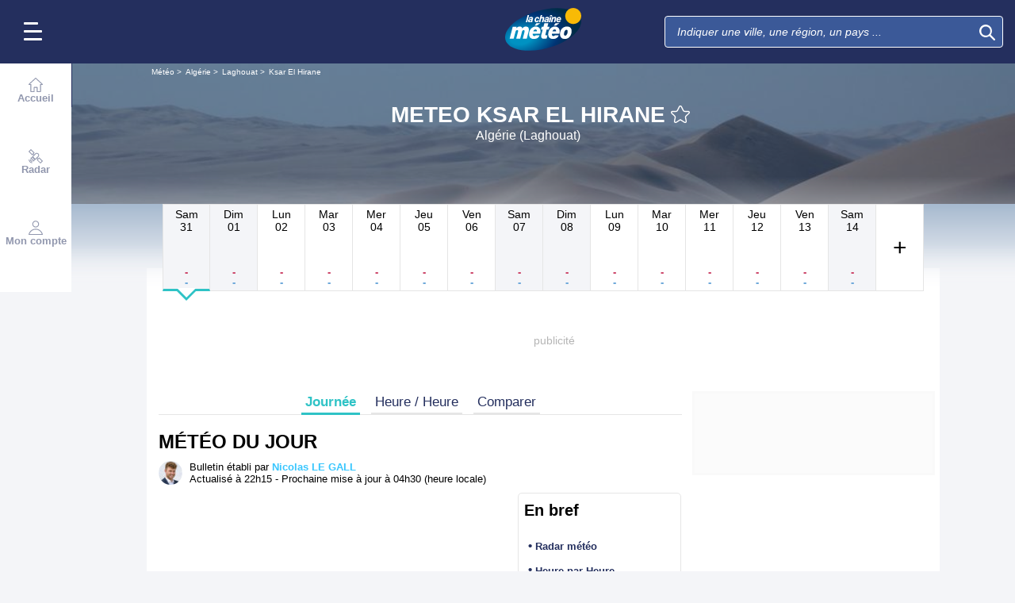

--- FILE ---
content_type: text/html; charset=UTF-8
request_url: https://www.lachainemeteo.ch/meteo-algerie/ville-52121/previsions-meteo-ksar-el-hirane-aujourdhui
body_size: 33968
content:
<!DOCTYPE html>
<html lang="fr">
<head>
                
    <meta charset="utf-8"/>
    <meta name="viewport" content="width=device-width, initial-scale=1, maximum-scale=2, interactive-widget=resizes-content"/>


        <link rel="preload" href="https://www.lachainemeteo.ch/build/main_redesign.ee60c2d9a16b83fb6705.css" as="style" fetchpriority="high"/>

    <link rel="preload" href="https://cdn.appconsent.io/loader.js" as="script"/>
    <link rel="preload" href="https://cdn.hubvisor.io/wrapper/01BYK28ENND8X5G8K0AJ2DPK9E/hubvisor-lcm.js" as="script"/>

        <link rel="preconnect" href="https://c.client-context.hubvisor.io"/>

        
        
        <link rel="preconnect" href="https://securepubads.g.doubleclick.net">

        
    
                

        <link rel="preload" href="https://www.lachainemeteo.ch/build/forecast_redesign.88f788393fab3a825ac2.css" as="style"/>
    <link rel="preload"
          href="https://static5.mclcm.net/lcm2018/int/author/nicolas-le-gall_30x30.jpg"
          as="image"
          imageSrcSet="https://static5.mclcm.net/lcm2018/int/author/nicolas-le-gall_30x30.jpg 30w,
        https://static5.mclcm.net/lcm2018/int/author/nicolas-le-gall_60x60.jpg 60w,
        https://static5.mclcm.net/lcm2018/int/author/nicolas-le-gall_90x90.jpg 90w,
        https://static5.mclcm.net/lcm2018/int/author/nicolas-le-gall_105x105.jpg 105w,
        https://static5.mclcm.net/lcm2018/int/author/nicolas-le-gall_120x120.jpg 120w"
          type="image/jpeg"
          imagesizes="30px">


    <title>Meteo Ksar El Hirane - Algérie (Laghouat) : Prévisions Meteo GRATUITE à 15 jours - La Chaîne Météo</title>
<meta name="description" lang="fr" content="Meteo Ksar El Hirane - Algérie (Laghouat) &amp;#x263c; Longitude : 3.14 Latitude : 33.79 Altitude : 721m &amp;#x2600; L&#039;Algérie est le plus grand pays d&#039;Afrique et du b..."/>
<meta name="robots" content="index, follow"/>
<link rel="canonical" href="https://www.lachainemeteo.ch/meteo-algerie/ville-52121/previsions-meteo-ksar-el-hirane-aujourdhui"/>
      <link rel="alternate" href="https://www.lachainemeteo.com/meteo-algerie/ville-52121/previsions-meteo-ksar-el-hirane-aujourdhui" hreflang="fr" />
    <link rel="alternate" href="https://www.lachainemeteo.ca/meteo-algerie/ville-52121/previsions-meteo-ksar-el-hirane-aujourdhui" hreflang="fr-ca" />
    <link rel="alternate" href="https://www.lachainemeteo.be/meteo-algerie/ville-52121/previsions-meteo-ksar-el-hirane-aujourdhui" hreflang="fr-be" />
    <link rel="alternate" href="https://www.lachainemeteo.ch/meteo-algerie/ville-52121/previsions-meteo-ksar-el-hirane-aujourdhui" hreflang="fr-ch" />
    <link rel="alternate" href="https://www.weathercrave.com/weather-forecast-algeria/city-52121/weather-forecast-ksar-el-hirane-today" hreflang="x-default" />
    <link rel="alternate" href="https://www.weathercrave.co.uk/weather-forecast-algeria/city-52121/weather-forecast-ksar-el-hirane-today" hreflang="en-gb" />
    <link rel="alternate" href="https://www.weathercrave.ca/weather-forecast-algeria/city-52121/weather-forecast-ksar-el-hirane-today" hreflang="en-ca" />
    <link rel="alternate" href="https://www.meteoconsult.es/tiempo-argelia/ciudad-52121/previsiones-tiempo-ksar-el-hirane-hoy" hreflang="es" />
    <link rel="alternate" href="https://www.meteoconsult.it/meteo-algeria/citta-52121/previsioni-meteo-ksar-el-hirane-oggi" hreflang="it" />




<meta property="og:site_name" content="La Chaîne Météo"/>
<meta property="og:title" content="Meteo Ksar El Hirane - Algérie (Laghouat) : Prévisions Meteo GRATUITE à 15 jours - La Chaîne Météo"/>
<meta property="og:type" content="website"/>
<meta property="og:url" content="https://www.lachainemeteo.ch/meteo-algerie/ville-52121/previsions-meteo-ksar-el-hirane-aujourdhui"/>
<meta property="og:description" content="Meteo Ksar El Hirane - Algérie (Laghouat) &#x263c; Longitude : 3.14 Latitude : 33.79 Altitude : 721m &#x2600; L'Algérie est le plus grand pays d'Afrique et du b..."/>
    <meta property="og:image"
          content="https://static1.mclcm.net/iod/images/v2/69/citytheque/localite_104_4/1200x630_80_300_000000x10x0.jpg"/>

<meta name="twitter:card" content="summary"/>
<meta name="twitter:site" content="@lachainemeteo"/>
<meta name="twitter:title" content="Meteo Ksar El Hirane - Algérie (Laghouat) : Prévisions Meteo GRATUITE à 15 jours - La Chaîne Météo"/>
<meta name="twitter:description" content="Meteo Ksar El Hirane - Algérie (Laghouat) &#x263c; Longitude : 3.14 Latitude : 33.79 Altitude : 721m &#x2600; L'Algérie est le plus grand pays d'Afrique et du b..."/>

    <meta name="twitter:image" content="https://static1.mclcm.net/iod/images/v2/69/citytheque/localite_104_4/1200x600_80_300_000000x10x0.jpg"/>

    <meta property="fb:app_id" content="263364420578"/>

<script type="application/ld+json">
    {
        "@context": "http://schema.org",
        "@type": "Organization",
        "name": "La Chaîne Météo",
        "url": "https://www.lachainemeteo.ch/meteo-suisse/previsions-meteo-suisse-aujourdhui",
        "logo":
        {
            "@context": "http://schema.org",
            "@type": "ImageObject",
            "url": "https://static5.mclcm.net/lcm2018/fr/common/logo.png"
        }
    }

</script>

    <script type="application/ld+json">
        {
            "@context": "http://schema.org",
            "@type": "Place",
            "name": "Ksar El Hirane"
            ,
            "geo":
            {
                "@context": "http://schema.org",
                "@type": "GeoCoordinates",
                "latitude": "33.7875",
                "longitude": "3.1407",
                "elevation": "721"
                            }
                    }

    </script>









    <script>
        

        window.lcm = {};
        window.googletag = window.googletag || {cmd: []};

        window.logMeasure = () => {
};
window.logMeasureEnd = () => {
};
window.stopMeasurements = () => {
};


const builtFilesMap = new Map([['menu_core', 'https://www.lachainemeteo.ch/build/menu_core.fb9ca6f53ce358e1a2d1.js'],['panel_manager', 'https://www.lachainemeteo.ch/build/panel_manager.2e0cbb888fded360441e.js'],['menu_client', 'https://www.lachainemeteo.ch/build/menu_client.e6f7f783152e10b0adb8.js'],['menu_small', 'https://www.lachainemeteo.ch/build/menu_small.218d0e08a9e17796974e.js'],['popin', 'https://www.lachainemeteo.ch/build/popin.72634c394f352a36920b.js'],['popin_store', 'https://www.lachainemeteo.ch/build/popin_store.3e33f643d4103bf7e4aa.js'],['slider_store', 'https://www.lachainemeteo.ch/build/slider_store.31b5fc2b0f5305ffde3a.js'],['cookies', 'https://www.lachainemeteo.ch/build/cookies.3ef71970b4b16e2eb6f2.js'],['share', 'https://www.lachainemeteo.ch/build/share.18d4d459d4bcfb086379.js'],['favorite', 'https://www.lachainemeteo.ch/build/favorite.6a3c97d4c2aafdde3db3.js'],['user', 'https://www.lachainemeteo.ch/build/user.5f7aa7b3735304d1ae9b.js'],['shortcut', 'https://www.lachainemeteo.ch/build/shortcut.2f0cc7b0092917dca66d.js'],['bookmark', 'https://www.lachainemeteo.ch/build/bookmark.18c1bd0445e6c4659a81.js'],['slider', 'https://www.lachainemeteo.ch/build/slider.c410a0d69d67397d582f.js'],['historical', 'https://www.lachainemeteo.ch/build/historical.0dbe5280551188c16285.js'],['video', 'https://www.lachainemeteo.ch/build/video.2d192a55acb42b5daeb6.js'],['alert', 'https://www.lachainemeteo.ch/build/alert.395967d9f5ec93b69eb2.js'],['fonts', 'https://www.lachainemeteo.ch/build/fonts.ae73283ac0c7667fe16b.js'],['device', 'https://www.lachainemeteo.ch/build/device.3af0138b6fbbd68e6a2b.js'],['perf_client', 'https://www.lachainemeteo.ch/build/perf_client.9ee097c91f1d974ae928.js'],['autocomplete', 'https://www.lachainemeteo.ch/build/autocomplete.75dbc15609bd675ce6d0.js'],['autocomplete_header', 'https://www.lachainemeteo.ch/build/autocomplete_header.3ff865a383818d56735c.js'],['autocomplete_section', 'https://www.lachainemeteo.ch/build/autocomplete_section.a7cb17f18eaabd4562df.js'],['timetable', 'https://www.lachainemeteo.ch/build/timetable.0f0db569653bf55a50f2.js'],['reporter', 'https://www.lachainemeteo.ch/build/reporter.aa20337c3d1e2053f534.js'],['video_news', 'https://www.lachainemeteo.ch/build/video_news.b56281473f87560846a8.js'],['meteomail', 'https://www.lachainemeteo.ch/build/meteomail.7ee4f0213b8bfddc3ec5.js'],['top_poi', 'https://www.lachainemeteo.ch/build/top_poi.0926c62f2263b00e6847.js'],['geo_history', 'https://www.lachainemeteo.ch/build/geo_history.e8182ab77ad6a0015deb.js'],['top_section', 'https://www.lachainemeteo.ch/build/top_section.2ac87af0a963e82c84a1.js'],['top_section_abroad', 'https://www.lachainemeteo.ch/build/top_section_abroad.5f581e6111e2bc2e68bf.js'],['top_section_main_place', 'https://www.lachainemeteo.ch/build/top_section_main_place.e1157c7cd11de2a570b0.js'],['main_video', 'https://www.lachainemeteo.ch/build/main_video.c36c51f8e119e9e380a6.js'],['serie_video', 'https://www.lachainemeteo.ch/build/serie_video.2db18b4fa379e622df68.js'],['near_cities_forecast', 'https://www.lachainemeteo.ch/build/near_cities_forecast.9ae7e1ff45b4900a2863.js'],['live_core', 'https://www.lachainemeteo.ch/build/live_core.5da167fa27827d45c555.js'],['live_5min', 'https://www.lachainemeteo.ch/build/live_5min.95838bec756d1afeb032.js'],['live_graph', 'https://www.lachainemeteo.ch/build/live_graph.232b659f25296e8de125.js'],['live_nav', 'https://www.lachainemeteo.ch/build/live_nav.09dd8a5ad8346c8dddcc.js'],['edito_health', 'https://www.lachainemeteo.ch/build/edito_health.c34788a2b19e1c1fa8f5.js'],['edito_beach', 'https://www.lachainemeteo.ch/build/edito_beach.2640cf6b0e9b31e01867.js'],['edito_climate', 'https://www.lachainemeteo.ch/build/edito_climate.b93fe52bb53cbd60ae8f.js'],['climate_info', 'https://www.lachainemeteo.ch/build/climate_info.daa1144d8a9a09baed29.js'],['comparator_info', 'https://www.lachainemeteo.ch/build/comparator_info.16f571412525932fe723.js'],['edito_live', 'https://www.lachainemeteo.ch/build/edito_live.ee6ab40449af91e5b9bc.js'],['ias', 'https://www.lachainemeteo.ch/build/ias.a438a7ea70ec35b40c1b.js'],['gam', 'https://www.lachainemeteo.ch/build/gam.d6edf3add739768f5096.js'],['cmp', 'https://www.lachainemeteo.ch/build/cmp.8efb28212bb3e362470a.js'],['ppid', 'https://www.lachainemeteo.ch/build/ppid.b5948df9f31e32057107.js'],['oneplusx', 'https://www.lachainemeteo.ch/build/oneplusx.2cd5bde319a541983478.js'],['mc_lcm_map', 'https://www.lachainemeteo.ch/build/mc_lcm_map.a017605a77bbf3fb100d.js'],['user_agent', 'https://www.lachainemeteo.ch/build/user_agent.e0f288e54dedc0043f1d.js'],['weather_news', 'https://www.lachainemeteo.ch/build/weather_news.0005a5460a026f62c12d.js'],['log_ajax', 'https://www.lachainemeteo.ch/build/log_ajax.8ec0ab058c33fcef77b0.js'],['refresh', 'https://www.lachainemeteo.ch/build/refresh.2c8fddcd7643e275cc46.js'],['profile_user', 'https://www.lachainemeteo.ch/build/profile_user.5e959935197272509847.js'],['favorites_user', 'https://www.lachainemeteo.ch/build/favorites_user.a6bf6d1455ff34663bc4.js'],['meteomails_user', 'https://www.lachainemeteo.ch/build/meteomails_user.31d6cfe0d16ae931b73c.js'],['pictures_user', 'https://www.lachainemeteo.ch/build/pictures_user.eecfe4692482c6d2546d.js'],['subscriptions_user', 'https://www.lachainemeteo.ch/build/subscriptions_user.4dd4ae2966201cecb814.js'],['means_payment_user', 'https://www.lachainemeteo.ch/build/means_payment_user.b483766fab8156d2fd63.js'],['login_user', 'https://www.lachainemeteo.ch/build/login_user.0e2b4965098c096a4b85.js'],['paypal', 'https://www.lachainemeteo.ch/build/paypal.636aade3c06812f8eabd.js'],['form_element', 'https://www.lachainemeteo.ch/build/form_element.8ba7974840f6ca1e84b1.js'],['check_password', 'https://www.lachainemeteo.ch/build/check_password.07935509f85d72a05939.js'],['collapse_list', 'https://www.lachainemeteo.ch/build/collapse_list.8106d888b1eade1e686f.js'],['top_beach', 'https://www.lachainemeteo.ch/build/top_beach.a67995d53a461a77d7c9.js'],['dataset_filter_items', 'https://www.lachainemeteo.ch/build/dataset_filter_items.d146ddcac36a662fe5d2.js'],['description_serie', 'https://www.lachainemeteo.ch/build/description_serie.7cd52cdb791e70debf4c.js'],['media_reporter', 'https://www.lachainemeteo.ch/build/media_reporter.f8280eb0bbe08ca228db.js'],['popin_vip_teaser', 'https://www.lachainemeteo.ch/build/popin_vip_teaser.f468ae69a9d4577a7c55.js'],['utiq', 'https://www.lachainemeteo.ch/build/utiq.a5e03dccb82810a0757a.js'],['webcam', 'https://www.lachainemeteo.ch/build/webcam.b00e053832f7d5b45506.js'],['table_hover', 'https://www.lachainemeteo.ch/build/table_hover.094d6d0777f9099b9bff.js'],['table_scroll', 'https://www.lachainemeteo.ch/build/table_scroll.310af745c1e6a1fb851e.js'],['remarkable_phenomena', 'https://www.lachainemeteo.ch/build/remarkable_phenomena.cc26cc7e2e319a9dff0e.js'],['legendTrip', 'https://www.lachainemeteo.ch/build/legendTrip.a119126e5fb4740db7a5.js'],['vod', 'https://www.lachainemeteo.ch/build/vod.772af801a9cee9a47211.js'],['hour_by_hour_day', 'https://www.lachainemeteo.ch/build/hour_by_hour_day.d3ff3230067a1d73b6da.js'],['mails_user', 'https://www.lachainemeteo.ch/build/mails_user.bd28b2b067b552f3f0c5.js'],['popin_mails_user', 'https://www.lachainemeteo.ch/build/popin_mails_user.8e86f9b7133ace150c49.js'],['alertmail', 'https://www.lachainemeteo.ch/build/alertmail.7ee4f0213b8bfddc3ec5.js'],['flash', 'https://www.lachainemeteo.ch/build/flash.015222fcaa2ce78c822f.js'],['menu_alert', 'https://www.lachainemeteo.ch/build/menu_alert.3b46339c9079d1358bf4.js'],['health', 'https://www.lachainemeteo.ch/build/health.d4b7e161ca2b65178a49.js']]);
class BuiltFilesAccessor {
    #a;

    constructor(e) {
        this.#a = e ?? new Map
    }

    getFileName(e) {
        let s = this.#a.get(e);
        if (!s) throw Error(`Can't find "${e}" in built list.`);
        return s
    }
}const filesAccessor = new BuiltFilesAccessor(builtFilesMap);builtFiles = {getFileName: filesAccessor.getFileName.bind(filesAccessor)};class FetchWrapper {
    #a = window.location.href;
    #b = window.location.origin;

    async fetch(e, t = {}) {
        let s = new URL(e, this.#a), n = s.origin !== this.#b, o = {mode: "cors", ...t},
            r = new Headers(o.headers || {}), a = (o.method || "GET").toUpperCase(), h = s.toString(),
            i = void 0 !== o.json,
            c = r.has("Content-Type") && r.get("Content-Type")?.toLowerCase().startsWith("application/json");
        (i || c) && (r.set("Content-Type", "application/json"), i && (o.body = JSON.stringify(o.json), delete o.json)), n ? i || c ? (o.headers = r, "GET" !== a && console.debug("[lcm.fetch] Cross-origin complex request may trigger CORS preflight:", h)) : o.headers = new Headers(o.headers || {}) : (r.set("X-Requested-With", "XMLHttpRequest"), o.headers = r), o.headers = r;
        let p = await fetch(h, o);
        if (!p.ok) {
            let d = p.statusText ? ` (${p.statusText})` : "";
            throw Error(`Fetch error: ${p.status}${d} for URL ${h}`)
        }
        return p
    }
}const fetchInstance = new FetchWrapper;window.lcm.fetch = fetchInstance.fetch.bind(fetchInstance);class Logger {
    static #a = {success: 1, add: 1, info: 1, user: 1, deprecated: 2, warning: 2, error: 3, errorLog: 4};
    static #b = {
        success: {str: "s", c: "#292929", bgc: "#6BEC7C"},
        add: {str: "a", c: "#292929", bgc: "#6BEC7C"},
        info: {str: "i", c: "#292929", bgc: "#00b0b0"},
        user: {str: "u", c: "#fff", bgc: "#a00"},
        deprecated: {str: "d", c: "#fff", bgc: "#ed7d04"},
        warning: {str: "w", c: "#fff", bgc: "#ed7d04"},
        error: {str: "e", c: "#fff", bgc: "#f00"},
        errorLog: {str: "e", c: "#fff", bgc: "#f00"}
    };
    #c;
    #d = JSON.parse(sessionStorage.getItem("logDebugEnabled")) || !1;
    #e;

    constructor(e, r) {
        this.#c = e, this.#e = r, !1 === this.#d && /log/.test(new URLSearchParams(window.location.search).get("extra")) && (sessionStorage.setItem("logDebugEnabled", 1), this.#d = !0)
    }

    log({module: e, type: r = "info", data: g = []}) {
        let o = Logger.#a[r] || 0;
        if (!this.#d && o < this.#c) return;
        let c = Logger.#b[r], t = new Date,
            l = `${t.getHours()}:${t.getMinutes()}:${t.getSeconds()}.${t.getMilliseconds()}`,
            a = [`%c${l}%c${e}%c${c.str}`, "color: #000; padding: 1px 3px; border-radius: 3px 0 0 3px; background: #cecece;", "color: #fff; padding: 1px 3px; border-radius: 3px 0 0 3px; background: #0000bd;", `color: ${c.c}; padding: 1px 3px; border-radius: 0 3px 3px 0; background: ${c.bgc};`];
        console.log.apply(console, a.concat(g)), o >= this.#c && this.#f({module: e, data: g, type: r})
    }

    #f({module: e, data: r, type: g}) {
        try {
            window.lcm && window.lcm.logAjax && "function" == typeof window.lcm.logAjax.log ? window.lcm.logAjax.log({
                url: window.location.href,
                module: e,
                type: g,
                data: JSON.stringify(r),
                ua: navigator.userAgent,
                logUrl: this.#e
            }) : console.error("LogAjax module not ready.")
        } catch (o) {
            console.error("Problem while logging to ajax:", o)
        }
    }
}const loggerInstance = new Logger(
            4,
            'https://www.lachainemeteo.ch/ajax/log'
);
_log = ({module, type = 'info', data = []}) => {
    loggerInstance.log({module, type, data});
};class Evt {
    #a = new Set;
    #b = "lcmc_";
    version = "2.0.0";

    listen(e, t) {
        this.#a.has(e) ? t() : document.addEventListener(this.#b + e, t, {once: !0})
    }

    dispatch(e) {
        "function" == typeof _log && _log({module: "Evt", type: "success", data: e}), this.#a.add(e);
        let t = new Event(this.#b + e);
        document.dispatchEvent(t)
    }
}window.evt = new Evt, document.addEventListener("DOMContentLoaded", () => {
    window.evt.dispatch("DOMContentLoaded")
});class ScriptLoader {
    #a = {};

    loadScript(e) {
        let r;
        try {
            r = builtFiles.getFileName(e)
        } catch (t) {
            console.error("Error fetching built filename:", t, e);
            return
        }
        if (e in this.#a) return;
        this.#a[e] = !0;
        let a = document.createElement("script");
        a.async = !0, a.src = r;
        let d = /\.min$/.test(e) ? `${e.slice(0, -4)}Loaded` : `${e}Loaded`;
        a.onload = () => {
            window.evt.dispatch(d)
        }, a.onerror = () => {
            console.error("Error loading file:", e, r), delete this.#a[e]
        }, document.head.appendChild(a)
    }
}const loaderInstance = new ScriptLoader;window.loadScriptBuild = loaderInstance.loadScript.bind(loaderInstance);const isHoverEnable = () => !window.matchMedia("(any-hover: none)").matches;window.isHoverEnable = () => !window.matchMedia("(any-hover: none)").matches;class Breakpoint {
    #a = [{id: "xxxl", mediaQuery: "(min-width: 2530px)"}, {id: "xxl", mediaQuery: "(min-width: 1440px)"}, {
        id: "xl",
        mediaQuery: "(min-width: 1280px)"
    }, {id: "l", mediaQuery: "(min-width: 1000px)"}, {id: "m", mediaQuery: "(min-width: 768px)"}, {
        id: "s",
        mediaQuery: "(min-width: 576px)"
    }, {id: "xs", mediaQuery: "(min-width: 360px)"}, {id: "xxs", mediaQuery: "(min-width: 320px)"}];
    #b = null;
    #c = 50;
    #d;

    constructor() {
        this.#d = this.#a[this.#a.length - 1].id
    }

    #e() {
        !this.#b && (this.#b = setTimeout(() => {
            this.#f(), this.#b = null
        }, this.#c))
    }

    #f(e = !1) {
        let i = this.#d;
        for (let t of this.#a) if (window.matchMedia(t.mediaQuery).matches) {
            i = t.id;
            break
        }
        let r = this.#d;
        this.#d = i, !1 === e && r !== this.#d && (document.dispatchEvent(new CustomEvent("breakpointChange", {
            detail: {
                size: this.#d,
                previous: r
            }
        })), document.dispatchEvent(new CustomEvent(`breakpoint${i.toUpperCase()}`, {detail: {size: this.#d}})))
    }

    load() {
        let e = e => {
            e.preventDefault(), this.#e()
        };
        window.addEventListener("resize", e, !1), window.addEventListener("orientationchange", e, !1), this.#f(!0), evt.dispatch("breakpoint")
    }

    getCurrent() {
        return this.#d
    }
}(() => {
    let e = new Breakpoint;
    window.lcm.breakpoint = e, e.load()
})();class Lazyload {
    #a = null;

    #b(target) {
        let functionPath = target.dataset.onload;
        if (functionPath) try {
            let func = window[functionPath] || eval(`window.${functionPath}`);
            "function" == typeof func ? func.call(target) : console.error(`Lazyload: Function not found or non-callable: ${functionPath}`, target)
        } catch (e) {
            console.error(`Lazyload: Error executing ${functionPath}`, e, target)
        }
    }

    #c = (a, t) => {
        a.forEach(a => {
            if (!a.isIntersecting) return;
            let e = a.target;
            e.dataset.srcset && (e.srcset = e.dataset.srcset), e.dataset.src && (e.src = e.dataset.src), e.dataset.poster && (e.poster = e.dataset.poster), e.dataset.onload && (e.dataset.evt ? evt.listen(e.dataset.evt, () => {
                this.#b(e)
            }) : this.#b(e)), e.classList.remove("lazyload"), _log({
                module: "lazyload",
                data: e
            }), e.classList.add("lazyloaded"), t.unobserve(e)
        })
    };

    constructor() {
        evt.listen("DOMContentLoaded", () => {
            this.checkLazyload()
        }), evt.dispatch("lazyload")
    }

    addLazyload(a) {
        let t = {
            threshold: a.dataset.threshold ? parseFloat(a.dataset.threshold) : 0,
            rootMargin: a.dataset.margin || "0px"
        };
        a.dataset.root && (t.root = document.getElementById(a.dataset.root) || null);
        let e = new IntersectionObserver(this.#c, t);
        e.observe(a)
    }

    checkLazyload() {
        document.querySelectorAll(".lazyload").forEach(a => {
            this.addLazyload(a)
        })
    }
}window.lcm.lazyload = new Lazyload;class Device {
    static #a = "mobile";
    static #b = "tablet";
    static #c = "desktop";
    #d = "";

    constructor() {
        this.load(), "" === this.#d && this.#e(), _log({
            module: "Device",
            type: "info",
            data: {deviceType: this.getDeviceType()}
        })
    }

    load() {
        evt.listen("breakpoint", () => {
            this.#e(), _log({
                module: "Device",
                type: "info",
                data: {deviceType: this.getDeviceType()}
            }), evt.dispatch("deviceType")
        })
    }

    getDeviceType() {
        return this.#d
    }

    isMobile() {
        return this.#d === Device.#a
    }

    isTablet() {
        return this.#d === Device.#b
    }

    isDesktop() {
        return this.#d === Device.#c
    }

    #e() {
        let e = window.lcm.breakpoint.getCurrent(), i;
        i = ["xxs", "xs", "s"].includes(e) ? Device.#a : "m" !== e || window.isHoverEnable() ? Device.#c : Device.#b, this.#d = i
    }
}window.lcm.device = new Device;class NodeSize {
    #a = new Map;
    #b = new Map;

    listen(e) {
        if (!e) return console.error("nodeSize : can't find node"), Promise.reject(Error("Node not found"));
        if (this.#a.has(e)) return this.#a.get(e);
        let t = new Promise(t => {
            let s = new ResizeObserver(i => {
                let n = i[0].contentRect, r = {width: n.width, height: n.height};
                s.unobserve(e), this.#b.delete(e), t(r)
            });
            this.#b.set(e, s), s.observe(e)
        });
        return this.#a.set(e, t), t
    }
}window.nodeSize = new NodeSize;document.addEventListener("DOMContentLoaded", () => {
    loadScriptBuild('log_ajax');
});(() => {
        class CmpShort {

        constructor() {
            this._uuid = null;
        }

        _setCookieSession(name, value) {
            _log({module: 'CMP', data: ['set cookie', name, value]});
            const domain = '.lachainemeteo.ch';
            const path = '/';
            let data = value;
            const date = new Date();
            date.setTime(date.getTime() + (364 * 86400000));
            document.cookie = name + '=' + data
                + '; domain=' + domain
                + '; expires=' + date.toUTCString()
                + '; path=' + path;
        }

        _getCookieSession(name) {
            _log({module: 'CMP', data: `get cookie : ${name}`});
            const oRegex = new RegExp('[; ]?' + name + '=([^;]*)');
            return ((' ' + document.cookie).match(oRegex)) ? RegExp["$1"] : null;
        }

        getUuid() {
            return this._uuid;
        }

        _setCmpUuid() {
            let cmp_uuid = this._getCookieSession('cmp_v2_uuid');
            _log({module: 'CMP', data: `cmp_uuid : ${cmp_uuid}`});
            if (cmp_uuid === null) {
                cmp_uuid = `cmp${((new Date()).getTime() + Math.random())}`;
                _log({module: 'CMP', data: `cmp_uuid : ${cmp_uuid}`});
                this._setCookieSession('cmp_v2_uuid', cmp_uuid);
            }

            this._uuid = cmp_uuid;
        }

                load() {
            this._setCmpUuid();
        }
    }

    window.lcm.cmpShort = new CmpShort();
    window.lcm.cmpShort.load();

    window.loadCmpScripts = () => {
                window.configSFBXAppConsent = {
            appKey: 'e2486122\u002Dc57c\u002D4f0f\u002Daee5\u002Dfbdf7f3b2704',
            forceGDPRApplies: true,
            uuid: window.lcm.cmpShort.getUuid(),
            callbacks: {
                init: (error, state) => {
                    _log({module: "CMP", data: [state, error]})
                },
                show: (error) => {
                    if (error !== null) {
                        _log({module: "CMP", data: ["show", error], type: 'warning'})
                    }
                },
                listener: (tcData, success) => {
                    if (tcData !== null) {
                        _log({module: "CMP", data: [tcData.eventStatus]})
                    }

                    evt.listen('cmpLoaded', () => {
                        window.lcm.cmp.check(tcData, success)
                    });
                }
            }
        };
                logMeasure('cmp', 'file');
        const sCMP = document.createElement('script');
        sCMP.src = 'https://cdn.appconsent.io/loader.js';
        sCMP.async = true;
        document.head.appendChild(sCMP);
        sCMP.onload = () => {
            logMeasureEnd('cmp', 'file');
            _log({module: 'CMP', type: 'success', data: 'cmp.js tier loaded'});
            evt.dispatch('cmpScriptTierLoaded');
        };

                            loadScriptBuild('cmp');
        
    };

            loadCmpScripts();
        
evt.listen('cmpLoaded', () => {
    window.lcm.cmp.setConfig({
        appKey: 'e2486122\u002Dc57c\u002D4f0f\u002Daee5\u002Dfbdf7f3b2704',
        domain: '.lachainemeteo.ch',
        isPrem: false,
        isConnected:         false  ,
        customPopinCss: 'https://www.lachainemeteo.ch/build/popin_redesign.8c31510475db1202fb9f.css',
        subscribeUrl: 'https://www.lachainemeteo.ch/videos-meteo/streaming',
        loginUrl: 'https://www.lachainemeteo.ch/sign-in',
        textes: {
            subscription: {
                title: `Naviguer\u0020sur\u0020le\u0020site\u0020La\u0020Cha\u00EEne\u0020M\u00E9t\u00E9o`,
                message: `Vous avez choisi de refuser les cookies, notamment ceux concernant la publicité personnalisée.
                            <br /><br />
                            La publicité permet de proposer gratuitement des prévisions élaborées par une équipe de météorologues professionnels, des bulletins vidéos et autres contenus exclusifs.
                            <br /><br />
                            Nous vous proposons donc d'accéder au site gratuitement en acceptant les cookies, ou de vous abonner à nos services, à vous de voir ;-)
                `,
                buttons: [
                    'Je\u0020m\u0027abonne',
                    'Je\u0020change\u0020d\u0027avis\u0020et\u0020j\u0027accepte\u0020les\u0020cookies',
                    'D\u00E9j\u00E0\u0020abonn\u00E9\u0020\u003F\u0020Je\u0020me\u0020connecte',
                ]
            }
        }
    });
    window.lcm.cmp.load();
});    
})();(() => {
    class GamPlacement {
        getInstance() {
            return new GamPlacement();
        }

        constructor() {
            this.invCode = null;
            this.slotName = null;
            this.tag = null;
            this.sizes = null;
            this.isAtf = null;
            this.refreshActive = null;
            this.refreshDelay = null;
            this.refreshCurrent = null;
            this.refreshVisible = null;
            this.target = null;
            this.slot = null;
            this.targeting = null;
        }
    }

    window.lcm.newGamPlacement = new GamPlacement();

    window.lcm.gamConfig = {
        targeting: [],
        gamSlots: {
            desktop: [],
            tablet: [],
            mobile: []
        },
        readyDiv: [],
        closeAd: {}
    };

    window.lcm.ads = {};

    class Slot {
        constructor() {
            this._idGam = null;
            this._idDom = null;
            this._bp = null;
            this._invCode = null;
        }

        setIdGam(v) {
            this._idGam = v;
        }

        setIdDom(v) {
            this._idDom = v;
        }

        setBp(v) {
            this._bp = v;
        }

        setInvCode(v) {
            this._invCode = v;
        }
    }

    class SlotCollection {
        constructor() {
            this.currentBreakpoint = null;
            this.allowedCollection = {};
            this.currentCollection = {};
        }

        setConfig(gamConfig) {
            gamConfig.readyDiv.forEach(div => {
                div.display_bp.forEach(bp => {
                    if (!this.allowedCollection[bp]) {
                        this.allowedCollection[bp] = {};
                    }
                    if (!this.allowedCollection[bp][div.tag]) {
                        this.allowedCollection[bp][div.tag] = [];
                    }
                    let obj = new Slot();
                    obj.setIdGam(div.tag);
                    obj.setIdDom(div.target);
                    obj.setBp(bp);


                    let device = this._getDeviceByBreakpoint(bp);

                    let gamPlacement = null;
                    for (let k = 0; k < gamConfig.gamSlots[device].length; k++) {
                        if (gamConfig.gamSlots[device][k].slotName === div.tag) {
                            gamPlacement = gamConfig.gamSlots[device][k];
                            break;
                        }
                    }
                    if (gamPlacement !== null) {
                        obj.setInvCode(gamPlacement.invCode);
                    }
                    this.allowedCollection[bp][div.tag].push(obj);

                });

            });
            return this;
        }

        run(breakpoint) {

            this.currentBreakpoint = breakpoint;
            this.currentCollection = this.allowedCollection[this.currentBreakpoint];

            _log({module: 'SlotCollection', data: [`run`, {'allowedCollection': this.allowedCollection}]});

            return this;
        }

        getSlotsByGamId() {
            return this.currentCollection;
        }

        _getDeviceByBreakpoint(bp) {
            let device = 'desktop';
            if (['xxs', 'xs', 's'].indexOf(bp) !== -1) {
                device = 'mobile';
            } else if (['m'].indexOf(bp) !== -1) {
                device = 'tablet';
            }
            return device;
        }

        addSlotVideo(videoConfig, targetId) {
            ['l', 'm', 's', 'xl', 'xs', 'xxs', 'xxl', 'xxxl'].forEach(bp => {
                if (!this.allowedCollection[bp]) {
                    this.allowedCollection[bp] = {};
                }
                let device = this._getDeviceByBreakpoint(bp);

                if (!this.allowedCollection[bp][videoConfig[device].idGam]) {
                    this.allowedCollection[bp][videoConfig[device].idGam] = [];
                }

                let obj = new Slot();
                obj.setBp(bp);
                obj.setInvCode(videoConfig[device]['invCode']);
                obj.setIdGam(videoConfig[device].idGam);
                obj.setIdDom(targetId);

                this.allowedCollection[bp][videoConfig[device].idGam].push(obj);
            });


        }
    }

    window.lcm.ads.slotCollection = new SlotCollection();

    class Keywords {
        constructor() {
            this._currentDevice;
            this._globals = [];
            this._globalsPrebid = [];
            this._globals1PlusX = [];
            this._slots = {};//by device
            this._videos = {};

            this.setDevice(this._getBreakpointDevice(window.lcm.breakpoint.getCurrent()));
        }

        setDevice(name) {
            _log({module: 'Keyword', data: ['set device', name]});
            this._currentDevice = name;
        }

        setGlobals(arr) {
            _log({module: 'Keyword', data: ['set globals', arr]});
            this._globals = this._globals.concat(arr);
        }

        setGlobalsPrebid(obj) {
            _log({module: 'Keyword', data: ['set globals prebid', obj]});
            for (let k in obj) {
                this._globalsPrebid.push({key: k, value: obj[k]});
            }
        }

        setGlobals1PlusX(obj) {
            _log({module: 'Keyword', data: ['set globals 1PlusX', obj]});
            for (let k in obj) {
                this._globals1PlusX.push({key: k, value: obj[k]});
            }
        }
        _initSlot(slotName) {
            if (!this._slots[this._currentDevice]) {
                this._slots[this._currentDevice] = {};
            }
            if (!this._slots[this._currentDevice][slotName]) {
                this._slots[this._currentDevice][slotName] = [];
            }
        }

        delSlot(slotName) {
            this._initSlot(slotName);
            this._slots[this._currentDevice][slotName] = [];
        }

        setSlot(slotName, obj) {
            _log({module: 'Keyword', data: ['set slot', slotName, obj]});
            this._initSlot(slotName);
            for (let k in obj) {
                this._slots[this._currentDevice][slotName].push({key: k, value: obj[k]});
            }
        }

        getGlobals() {//call depuis gam
            return this._globals;
        }

        getGlobalsPrebid() {//call depuis ias
            return this._globalsPrebid;
        }

        // TODO use for HBV only 1plusX et ctx1plusx
        getGlobals1PlusX() {
            return this._globals1PlusX;
        }
        getBySlotName(slotName) {
            _log({module: 'Keyword', data: ['get by slot name', slotName]});
            try {
                const test = this._slots[this._currentDevice][slotName];
                if (test === undefined) {
                    throw 'slotName not found';
                }
                return test;
            } catch (e) {
                return [];
            }
        }

        getKwValue(slotName, keyName) {
            const kwList = this.getBySlotName(slotName);
            let kwValue = '';
            if (kwList) {
                const kwObj = kwList.filter(x => x.key === keyName);
                if (kwObj.length) {
                    kwValue = kwObj[0].value;
                }
            }
            return kwValue;
        }

        setVideoKw(videoName, str) {
            this._videos[videoName] = str;
        }

        getVideoKw(videoName) {
            _log({module: 'Keyword', data: ['get video KW', videoName]});
            try {
                const test = this._videos[videoName];
                if (test === undefined) {
                    throw 'videoName not found';
                }
                return test;
            } catch (e) {
                return '';
            }
        }

        _getBreakpointDevice(breakpoint) {
            let device = null;
            if (['xxs', 'xs', 's'].indexOf(breakpoint) !== -1) {
                device = 'mobile';
            } else if (['m'].indexOf(breakpoint) !== -1) {
                device = 'tablet';
            } else if (['l', 'xl', 'xxl', 'xxxl'].indexOf(breakpoint) !== -1) {
                device = 'desktop';
            }
            return device;
        }

    }

    window.lcm.ads.keywords = new Keywords();

    window.Hubvisor = window.Hubvisor || {cmd: []};


})();
// UTIQ

loadScriptBuild('oneplusx');
evt.listen('oneplusxLoaded', () => {

    evt.listen('cmpScriptTierLoaded', () => {
        logMeasure('onePlusX', 'display');
        window.lcm.onePlusX.load();
    });
});

(() => {
    class Hubvisor {

        constructor() {
            this._hubvisor_firstLoad = true;
            this._hubvisor_request_timeout = 6E3;
            this._hubvisor_display_timeout = null;
            this._hubvisor_video_timeout = null;
            this._video_enable = false;
            this.chronos = {
                logDisplaySent:true,
                logVideoSent:true,
                display:{
                    start:performance.now(),
                    end:performance.now()
                },
                video:{
                    start:performance.now(),
                    end:performance.now()
                },
                script:{
                    start:performance.now(),
                    end:performance.now()
                }
            };
                                                                                }


        load() {
            logMeasure('hubvisor-display-all', 'display');
            if (this._video_enable) {
                logMeasure('hubvisor-instream-all', 'display');
            }

            this._loadScript();
            this._loadEvents();
        }

        _loadEvents() {
            _log({module: 'Hubvisor', type: 'success', data: 'hubvisor _loadEvents'});
            evt.listen('onePlusX_keywords', () => {
                window.Hubvisor.cmd.push(() => {
                    _log({module: 'Hubvisor', type: 'success', data: 'hubvisor CMD queue is ok'});
                    window['Hubvisor']('ready', null, () => {
                        _log({module: 'Hubvisor', type: 'success', data: 'hubvisor ready'});
                        this._setInvcodeForHubvisor();

                        logMeasure('hubvisor-tcf', 'display');


                        window.__tcfapi('addEventListener', 2, (tcData, success) => {
                            _log({module: 'Hubvisor', type: 'success', data: ['hubvisor tcf', tcData]});

                            if (tcData.eventStatus === 'tcloaded' || tcData.eventStatus === 'useractioncomplete') {
                                logMeasureEnd('hubvisor-tcf', 'display');
                                logMeasure('hubvisor-cmp-display', 'display');
                                if (this._video_enable) {
                                    logMeasure('hubvisor-cmp-instream', 'display');
                                }


                                this._hbvDisplayTimeout();

                                if (this._video_enable) {
                                    this._hbvVideoTimeout();
                                }

                            }
                        });

                        this._callDisplayForHubvisor();

                        if (this._video_enable) {
                            // TODO check etranger
                            this._callVideoForHubvisor();
                        }
                    });
                });
            });
        }

        _hbvDisplayTimeout() {
            this._hubvisor_display_timeout = setTimeout(() => {
                if(!this.chronos.logDisplaySent) {
                    this.chronos.logDisplaySent = true;
                    this.chronos.display.end = performance.now();
                    evt.listen('log_ajaxLoaded', () => {
                        window.lcm.logAjax.log({
                            url: window.location.href,
                            module: 'hubvisor',
                            infos: {
                                type: 'display',
                                state: 'timeout',
                                timings: {
                                    script: Math.round(this.chronos.script.end - this.chronos.script.start),
                                    display: Math.round(this.chronos.display.end - this.chronos.display.start)
                                }
                            },
                            ua: navigator.userAgent
                        });
                    });
                }
                _log({module: 'Hubvisor', type: 'warning', data: 'hubvisor request display timeout'});

                evt.listen('gamLoaded', () => {
                    window.lcm.gam.validatePrebid('hubvisor');
                });

                logMeasureEnd('hubvisor-display', 'timeout');
            }, this._hubvisor_request_timeout);
        }

        _hbvVideoTimeout() {
            this._hubvisor_video_timeout = setTimeout(() => {
                if(!this.chronos.logVideoSent) {
                    this.chronos.logVideoSent = true;
                    this.chronos.video.end = performance.now();
                    evt.listen('log_ajaxLoaded', () => {
                        window.lcm.logAjax.log({
                            url: window.location.href,
                            module: 'hubvisor',
                            infos: {
                                type: 'instream',
                                state: 'timeout',
                                timings: {
                                    script: Math.round(this.chronos.script.end - this.chronos.script.start),
                                    video: Math.round(this.chronos.video.end - this.chronos.video.start)
                                }
                            },
                            ua: navigator.userAgent
                        });
                    });
                }
                _log({module: 'Hubvisor', type: 'warning', data: 'hubvisor request video timeout'});
                evt.dispatch('hubvisor_stopWaitForBids');
                logMeasureEnd('hubvisor-instream', 'timeout');
            }, this._hubvisor_request_timeout);
        }

        _loadScript() {
            this.chronos.script.start = performance.now();
            _log({module: 'Hubvisor', type: 'success', data: 'hubvisor.js start loaded'});
            logMeasure('hubvisor', 'file');
            const script = document.createElement('script');
            script.src = 'https://cdn.hubvisor.io/wrapper/01BYK28ENND8X5G8K0AJ2DPK9E/hubvisor-lcm.js';
            script.async = true;
            document.head.appendChild(script);
            script.onload = () => {
                this.chronos.script.end = performance.now();
                logMeasureEnd('hubvisor', 'file');
                _log({module: 'Hubvisor', type: 'success', data: 'hubvisor.js tier loaded'});
            };
        }

        _getTargetingForHubvisor() {
                        let globalFormated = {};
            let globalList = window.lcm.ads.keywords.getGlobals();
            globalList.forEach((item) => {
                globalFormated[item.key] = item.value;
            });

            let global1PlusXList = window.lcm.ads.keywords.getGlobals1PlusX();
            global1PlusXList.forEach((item) => {
                globalFormated[item.key] = item.value;
            });
            _log({
                module: 'Hubvisor',
                type: 'success',
                data: {msg: 'hubvisor targeting (keywords)', 'kw': globalFormated}
            });

            return globalFormated;
        }

        _setInvcodeForHubvisor() {
            const invCodes = [];

            let targeting = this._getTargetingForHubvisor();

            let slotsByGamId = window.lcm.ads.slotCollection.getSlotsByGamId();
            for (let gamId in slotsByGamId) {
                slotsByGamId[gamId].forEach((slot) => {
                    
                    // HBV object {invcode:string,targeting:{}}
                    invCodes.push({invcode: slot._invCode, targeting: targeting});
                                    });
            }

            this._setInvcodeForHubvisorGeneric(invCodes);
        }

        _setInCodesForRefresh(invCode) {
            const invCodes = [];
            let targeting = this._getTargetingForHubvisor();

            // HBV object {invcode:string,targeting:{}}
            invCodes.push({invcode: invCode, targeting: targeting});

            this._setInvcodeForHubvisorGeneric(invCodes);
        }

        _setInvcodeForHubvisorGeneric(invCodes) {
            _log({module: 'Hubvisor', data: [`_setInvcodeForHubvisorGeneric`, {'invCode': invCodes}]});
            window.Hubvisor.cmd.push(() => {
                window.Hubvisor('extra:set-invcodes', invCodes);
            });
        }


        _callDisplayForHubvisor() {
            this.chronos.display.start = performance.now();
            logMeasure('hubvisor-evt-display', 'display');
            logMeasure('hubvisor-display', 'timeout');
            _log({module: 'Hubvisor', data: ['Hubvisor call display ...']});


            // event execute bids
            window.Hubvisor('register-bids-handler', placements => {
                clearTimeout(this._hubvisor_display_timeout);
                this._hubvisor_display_timeout = null;
                if(!this.chronos.logDisplaySent) {
                    this.chronos.logDisplaySent = true;
                    this.chronos.display.end = performance.now();
                    evt.listen('log_ajaxLoaded', () => {
                        window.lcm.logAjax.log({
                            url: window.location.href,
                            module: 'hubvisor',
                            infos: {
                                type: 'display',
                                state: 'complete',
                                timings: {
                                    script: Math.round(this.chronos.script.end - this.chronos.script.start),
                                    display: Math.round(this.chronos.display.end - this.chronos.display.start)
                                }
                            },
                            ua: navigator.userAgent
                        });
                    });
                }

                _log({module: 'Hubvisor', data: ['Hubvisor display result', placements]});

                placements.forEach(({placementId, targetings}) => {
                    if (Object.entries(targetings).length) {
                        window.lcm.ads.keywords.delSlot(placementId);
                        window.lcm.ads.keywords.setSlot(placementId, targetings);

                        if (this._hubvisor_firstLoad === false) {
                            evt.listen('gamLoaded', () => {
                                window.lcm.gam.refreshTagBySlotName(placementId);
                            });
                        }

                    }
                });
                logMeasureEnd('hubvisor-cmp-display', 'display');
                logMeasureEnd('hubvisor-evt-display', 'display');
                logMeasureEnd('hubvisor-display-all', 'display');

                if (this._hubvisor_firstLoad === true) {
                    evt.listen('gamLoaded', () => {
                        window.lcm.gam.validatePrebid('hubvisor');
                    });
                }
                this._hubvisor_firstLoad = false;

            });


        }

        _callVideoForHubvisor() {
            this.chronos.video.start = performance.now();
            logMeasure('hubvisor-instream', 'timeout');
            logMeasure('hubvisor-evt-instream', 'display');
            _log({module: 'Hubvisor', data: ['Hubvisor call video ...']});


            window.Hubvisor('instream:on-bids-ready', bids => {
                clearTimeout(this._hubvisor_video_timeout);
                this._hubvisor_video_timeout = null;

                if(!this.chronos.logVideoSent) {
                    this.chronos.logVideoSent = true;
                    this.chronos.video.end = performance.now();
                    evt.listen('log_ajaxLoaded', () => {
                        window.lcm.logAjax.log({
                            url: window.location.href,
                            module: 'hubvisor',
                            infos: {
                                type: 'instream',
                                state: 'complete',
                                timings: {
                                    script: Math.round(this.chronos.script.end - this.chronos.script.start),
                                    video: Math.round(this.chronos.video.end - this.chronos.video.start)
                                }
                            },
                            ua: navigator.userAgent
                        });
                    });
                }
                _log({module: 'Hubvisor', data: ['Hubvisor instream result', bids]});

                bids.players.forEach(player => {
                    window.lcm.ads.keywords.setVideoKw(player.playerId, player.queryFragment.trim());
                });

                evt.listen('cmpAccepted', () => {
                    evt.dispatch('hubvisor_stopWaitForBids');
                });

                logMeasureEnd('hubvisor-cmp-instream', 'display');
                logMeasureEnd('hubvisor-evt-instream', 'display');
                logMeasureEnd('hubvisor-instream-all', 'display');
            });


        }

        hubvisorRefreshTag(slot) {
            // slot de gam (nouveau invCode)
            this._setInCodesForRefresh(slot.invCode);

            // execute event hubvisor  "register-bids-handler"
                        window.Hubvisor('refresh', [slot.slotName]);
        }


        enableVideo() {
            this._video_enable = true;
        }
    }

    window.lcm.ads.hubvisor = new Hubvisor();
})();

            evt.listen('cmpAllConsentsAccepted', () => {
        ((s, t, a, y, twenty, two) => {
            s.Stay22 = s.Stay22 || {};
    // Just fill out your configs here
            s.Stay22.params = {
                aid: "meteoconsult",
                excludes: ["vrbo", "booking", "expedia", "tripadvisor", "hotelscombined", "hotelscom"],
                deepStruct: []
            };

            // Leave this part as-is;
            twenty = t.createElement(a);
            two = t.head;
            twenty.async = 1;
            twenty.src = y;
            two.appendChild(twenty);
        })(window, document, "script", "https://scripts.stay22.com/letmeallez.js");
    });

        window.wls = {
    options: {
        list: {id: "lachainemeteo"},
        stats: {trackingId: "UA-75588349-1"}
    }
};
evt.listen('cmp', () => {
    s = document.createElement('script');
    s.src = 'https://static-lists.linternaute.com/wls/wls.js';
    document.head.appendChild(s);
    s.onload = () => {
        window.googletag.cmd.push(() => {
            if (typeof wls !== 'undefined' && typeof wls.getData !== 'undefined') {
                wls.getData(
                    'isWhitelisted',
                    null,
                    function (result) {
                        var desadblock = result ? '1' : '0';
                        googletag.pubads().setTargeting('ccm_whitelist', desadblock);
                                            }
                );
            }
        });
    };
});
    </script>


    <link rel="preload" href="//static5.mclcm.net/lcm2018/fonts/nunito_sans_v8/regular.woff2" as="font"
          type="font/woff2" crossorigin
          onload="evt.listen('scriptFonts', () => { window.lcm.fonts.subsetFontLoaded(); });"
          fetchpriority="high"
    >

                                                                    <script>
        loadScriptBuild('fonts');
        evt.listen('fontsLoaded', () => {
            window.lcm.fonts.setDomain('static5.mclcm.net/lcm2018/fonts');
            window.lcm.fonts.load();
        });
    </script>


                    <script>
    var dataLayer = [{
        'site':`La chaîne météo (lachainemeteo.ch)`,
        'environnement':`production`,        
        'support':'',        
        'websiteVersion':'',
        'level1':`previsions`,
        'level2':`villes`,
        'level3':`ksar el hirane_null_dza`,
        'idType':`101`,
        'idPays':`4`,
        'namePays':`Algérie`,
        'idRegion':`844`,
        'nameRegion':`Laghouat`,
        'idDpt':``,
        'nameDpt':``,
        'idEntite':`52121`,
        'echeance':`J0`,        
        'source':(function () { try { let val = ((window.location.hash).substring(1)); return val.substring(0, 149); } catch (e) { return ''; } })(),
        'siteLanguage':`fr_CH`,
        'pageCategory':``,        
        'userAgent':(function () { try { let val = (navigator.userAgent); return val.substring(0, 149); } catch (e) { return ''; } })(),
        'userStatus':`non abonné`,
        'adblocks':``,
        'sessionType':``,
        'idArticle':``,
        'subscriptionContentType':`gratuit`,
        'estCANAL':`non`
    }];

    
    
    evt.listen('deviceType', function () {
        try {
            let val = (window.lcm.device.getDeviceType());
            dataLayer.push({'support': val.substring(0, 149)});
        } catch (e) {
            console.log('DataLayer Error ['+e.message+']');
        }
    });
    evt.listen('deviceType', function () {
        try {
            let val = (window.lcm.device.getDeviceType());
            dataLayer.push({'websiteVersion': val.substring(0, 149)});
        } catch (e) {
            console.log('DataLayer Error ['+e.message+']');
        }
    });    _log({module:'DataLayer', type:'info', data:{
        'DataLayer': dataLayer
    }})
    function loadGTM() {
        (function (w, d, s, l, i) {
            w[l] = w[l] || [];
            w[l].push({'gtm.start': new Date().getTime(), event: 'gtm.js'});
            var f = d.getElementsByTagName(s)[0], j = d.createElement(s), dl = l != 'dataLayer' ? '&l=' + l : '';
            j.async = true;
            j.src = 'https://www.googletagmanager.com/gtm.js?id=' + i + dl;
            f.parentNode.insertBefore(j, f);
        })(window, document, 'script', 'dataLayer', 'GTM-TGN88WM');
    }
</script>
    <script>
        // evt.listen('cmpAccepted',()=>{
            loadGTM();
        // });
    </script>

    <script>
    (function(x,p,l,n,a,i) {
        a=p.createElement(l);a.async=!0;a.src=n;a.xpln=x;
        i=p.currentScript||p.getElementsByTagName(l)[0];i.parentNode.insertBefore(a,i);
    })({xid:'mediafigaro'},document,'script','https://cdn.xpln.tech/page.js');

    (function(x,p,l,n,a,i) {
        self.xpln_targeting=function(){};
        self.get_xpln_targeting=function(){};
        a=x.createElement(p);a.async=!0;
        a.src = l + 'mediafigaro' + '/'+location.hostname+
        '.js';
        i=x.currentScript||x.getElementsByTagName(p)[0];i.parentNode.insertBefore(a,i);
    })(document,'script','https://cdn.xpln.tech/');
</script>
    <script>
    const oneplusxInfos = {        'page_attr_pagecategory':`previsions`,
            'page_attr_level1':`previsions`,
            'page_attr_level2':`villes`,
            'page_attr_level3':`ksar el hirane_null_dza`,
            'page_attr_tagname1':``,
            'page_attr_tagname2':``,
            'page_attr_tagname3':``,
            'page_attr_articleid':``,
            'page_attr_author':``,
            'page_attr_pays':`Algérie`,
            'page_attr_region':`Laghouat`,
            'page_attr_departement':``,
            'page_attr_montant':``,
            'page_attr_quantite':``,
            'page_attr_subscriptioncontentstate':``,
            'page_attr_subscriptioncontenttype':``,
            'page_attr_userstatus':`inconnu`,
            'page_attr_userstate':`non-connecte`,
            'page_attr_subscription':``,
            'page_attr_visitor_id':``,
            'type':`default`,
            'page_attr_url_path_1':`meteo-algerie`,
            'page_attr_url_path_2':`ville-52121`,
            'page_attr_url_path_3':`previsions-meteo-ksar-el-hirane-aujourdhui`,
            'page_attr_url_path_4':``,
            'page_attr_page_title':``,
            'page_attr_ctnt_qual':``,
            'page_attr_domain':`lachainemeteo.ch`,
            'page_attr_full_domain':`www.lachainemeteo.ch`,
            'page_attr_url_cleaned':`www.lachainemeteo.ch/meteo-algerie/ville-52121/previsions-meteo-ksar-el-hirane-aujourdhui`,
            'page_attr_Seen-een':``,
            'page_attr_sourcesite':(function () { try { return document.referrer; } catch(e) {return ''; } })()
        };
</script>
        <script type="application/ld+json">
    {"@context":"http://schema.org","@type":"BreadcrumbList","itemListElement":[{"@type":"ListItem","position":1,"item":{"@id":"https://www.lachainemeteo.ch/meteo-suisse/previsions-meteo-suisse-aujourdhui","name":"M\u00e9t\u00e9o"}},{"@type":"ListItem","position":2,"item":{"@id":"https://www.lachainemeteo.ch/meteo-algerie/pays-4/previsions-meteo-algerie-aujourdhui","name":"Alg\u00e9rie"}},{"@type":"ListItem","position":3,"item":{"@id":"https://www.lachainemeteo.ch/meteo-algerie/region-844/previsions-meteo-laghouat-aujourdhui","name":"Laghouat"}},{"@type":"ListItem","position":4,"item":{"@id":"https://www.lachainemeteo.ch/meteo-algerie/ville-52121/previsions-meteo-ksar-el-hirane-aujourdhui","name":"Ksar El Hirane"}}]}
</script>
    
    
        <link rel="preload"
              imagesrcset="https://static1.mclcm.net/iod/images/v2/69/citytheque/localite_104_4/1024x285_80_300_000000x10x0.jpg 1024w"
              imagesizes="100vw"
              as="image"
              type="image/jpg"
              media="(min-width: 1000px)"
              fetchpriority="high"
        />

        <link rel="preload"
              imagesrcset="https://static1.mclcm.net/iod/images/v2/69/citytheque/localite_104_4/1000x285_80_300_000000x10x0.jpg 1000w"
              imagesizes="100vw"
              as="image"
              type="image/jpg"
              media="(max-width: 999px) and (min-width: 750px)"
              fetchpriority="high"
        />

        <link rel="preload"
              imagesrcset="https://static1.mclcm.net/iod/images/v2/69/citytheque/localite_104_4/750x177_80_300_000000x10x0.jpg 750w, https://static1.mclcm.net/iod/images/v2/69/citytheque/localite_104_4/1500x354_80_300_000000x10x0.jpg 1500w"
              imagesizes="100vw"
              as="image"
              type="image/jpg"
              media="(max-width: 749px) and (min-width: 420px)"
              fetchpriority="high"
        />

                                                                        <link rel="preload"
              imagesrcset="https://static1.mclcm.net/iod/images/v2/69/citytheque/localite_104_4/420x177_80_300_000000x10x0.jpg 420w"
              imagesizes="100vw"
              as="image"
              type="image/jpg"
              media="(max-width: 419px)"
              fetchpriority="high"
        />

    

    <link rel="apple-touch-icon" sizes="120x120" href="https://static5.mclcm.net/lcm2018/fr/common/favicons/120_iPhone_retina.png"/>
<link rel="apple-touch-icon" sizes="152x152" href="https://static5.mclcm.net/lcm2018/fr/common/favicons/152_iPad_retina.png"/>
<link rel="apple-touch-icon" sizes="167x167" href="https://static5.mclcm.net/lcm2018/fr/common/favicons/167_iPad_pro.png"/>
<link rel="apple-touch-icon" sizes="180x180" href="https://static5.mclcm.net/lcm2018/fr/common/favicons/180_iPhone_6_plus.png"/>

<link rel="icon" type="image/png" sizes="32x32" href="https://static5.mclcm.net/lcm2018/fr/common/favicons/32_taskbar_shortcut_icon.png"/>
<link rel="icon" type="image/png" sizes="96x96" href="https://static5.mclcm.net/lcm2018/fr/common/favicons/96_desktop_shortcut_icon.png"/>
<link rel="icon" type="image/png" sizes="16x16" href="https://static5.mclcm.net/lcm2018/fr/common/favicons/16_browser_favicon.png"/>

<link rel="icon" type="image/png" sizes="128x128" href="https://static5.mclcm.net/lcm2018/fr/common/favicons/128_chrome_webstore_icon.png"/>
<link rel="icon" type="image/png" sizes="196x196" href="https://static5.mclcm.net/lcm2018/fr/common/favicons/196_android_chrome_icon.png"/>
<link rel="icon" type="image/png" sizes="228x228" href="https://static5.mclcm.net/lcm2018/fr/common/favicons/228_opera_coast_icon.png"/>

<link rel="icon" type="image/png" sizes="70x70" href="https://static5.mclcm.net/lcm2018/fr/common/favicons/70_windows.png"/>
<link rel="icon" type="image/png" sizes="270x270" href="https://static5.mclcm.net/lcm2018/fr/common/favicons/270_windows.png"/>
<link rel="icon" type="image/png" sizes="310x310" href="https://static5.mclcm.net/lcm2018/fr/common/favicons/310_310_windows.png"/>
<link rel="icon" type="image/png" sizes="310x150" href="https://static5.mclcm.net/lcm2018/fr/common/favicons/310_150_windows.png"/>


    

                <script>
                        window.lcm.gamConfig.readyDiv.push({
    tag: 'habillage',
    target: 'arche',
    display_bp:["xxs","xs","s","m","l","xl","xxl","xxxl"]
});
            window.lcm.gamConfig.readyDiv.push({
    tag: 'mban_atf',
    target: 'mban_atf',
    display_bp:["xxs","xs","s","m"]
});            window.lcm.gamConfig.readyDiv.push({
    tag: 'mban_atf',
    target: 'mban_atf\u002Dxl',
    display_bp:["l","xl","xxl","xxxl"]
});            window.lcm.gamConfig.readyDiv.push({
    tag: 'pave_atf',
    target: 'atf_desktop',
    display_bp:["l","xl","xxl","xxxl"]
});            window.lcm.gamConfig.readyDiv.push({
    tag: 'pave_atf',
    target: 'pave_btf_small',
    display_bp:["xxs","xs","s","m"]
});            window.lcm.gamConfig.readyDiv.push({
    tag: 'pave_btf',
    target: 'pave_btf_large',
    display_bp:["l","xl","xxl","xxxl"]
});

            
window.lcm.gamConfig.closeAd.ico = '<svg class="icon icon-Close " aria-hidden="true" ><use xlink:href="/images/int/svg/icons-v1.1.29.svg#close" /></svg>';
window.lcm.gamConfig.closeAd.label = 'Fermer';
window.lcm.gamConfig.closeAd.popin = {
    buttonLabel: 'D\u00E9couvrir',
    url: 'https://www.lachainemeteo.ch/videos-meteo/streaming'
};
window.lcm.gamConfig.interstitial = {"mobile":"\/31695825\/lachainemeteo\/webmobile_smartphone_nos\/smartphone_fr_lachainemeteo_localites_special"};



window.lcm.gamConfig.targeting.push({key: 'lg', value: '-fr-'});
window.lcm.gamConfig.targeting.push({key: 'cont', value: '-1-'});
window.lcm.gamConfig.targeting.push({key: 'pays', value: '-4-'});
window.lcm.gamConfig.targeting.push({key: 'rgn', value: '-844-'});
window.lcm.gamConfig.targeting.push({key: 'dpt', value: '--'});
window.lcm.gamConfig.targeting.push({key: 'entite', value: '-52121-'});
window.lcm.gamConfig.targeting.push({key: 'type', value: '-101-'});
window.lcm.gamConfig.targeting.push({key: 'echeance', value: '-0-'});

let placement;
placement = window.lcm.newGamPlacement.getInstance();
                        placement.invCode = 'desktop_fr_lachainemeteo_lachainemeteo_special';
                                    placement.slotName = 'habillage';
                                    placement.tag = '\/31695825\/lachainemeteo\/web_desktop_nos\/desktop_fr_lachainemeteo_localites_special';
                        placement.sizes = [[2,1],[2,2],[1800,1000]];
                             placement.isAtf = true;
                                     placement.refreshActive = false;
                                     placement.refreshDelay = 0;
                                     placement.refreshCurrent = 0;
                                     placement.refreshVisible = 0;
                                    placement.target = '';
                                    placement.slot = '';
                        placement.targeting = [];
    window.lcm.gamConfig.gamSlots.desktop.push(placement);
placement = window.lcm.newGamPlacement.getInstance();
                        placement.invCode = 'desktop_fr_lachainemeteo_localites_mban_atf';
                                    placement.slotName = 'mban_atf';
                                    placement.tag = '\/31695825\/lachainemeteo\/web_desktop_nos\/desktop_fr_lachainemeteo_localites_mban_atf';
                        placement.sizes = [[1,1],[5,5],[728,90],[970,250],[1000,90],[1000,200],[1000,260],[1000,300]];
                             placement.isAtf = true;
                                     placement.refreshActive = true;
                                     placement.refreshDelay = 15;
                                     placement.refreshCurrent = 0;
                                     placement.refreshVisible = 0;
                                    placement.target = '';
                                    placement.slot = '';
                        placement.targeting = [];
    window.lcm.gamConfig.gamSlots.desktop.push(placement);
placement = window.lcm.newGamPlacement.getInstance();
                        placement.invCode = 'desktop_fr_lachainemeteo_localites_pave_atf';
                                    placement.slotName = 'pave_atf';
                                    placement.tag = '\/31695825\/lachainemeteo\/web_desktop_nos\/desktop_fr_lachainemeteo_localites_pave_atf';
                        placement.sizes = [[300,250],[300,600]];
                             placement.isAtf = true;
                                     placement.refreshActive = true;
                                     placement.refreshDelay = 15;
                                     placement.refreshCurrent = 0;
                                     placement.refreshVisible = 0;
                                    placement.target = '';
                                    placement.slot = '';
                        placement.targeting = [];
    window.lcm.gamConfig.gamSlots.desktop.push(placement);
placement = window.lcm.newGamPlacement.getInstance();
                        placement.invCode = 'desktop_fr_lachainemeteo_localites_pave_btf';
                                    placement.slotName = 'pave_btf';
                                    placement.tag = '\/31695825\/lachainemeteo\/web_desktop_nos\/desktop_fr_lachainemeteo_localites_pave_btf';
                        placement.sizes = [[1,1],[300,250]];
                             placement.isAtf = false;
                                     placement.refreshActive = true;
                                     placement.refreshDelay = 15;
                                     placement.refreshCurrent = 0;
                                     placement.refreshVisible = 0;
                                    placement.target = '';
                                    placement.slot = '';
                        placement.targeting = [];
    window.lcm.gamConfig.gamSlots.desktop.push(placement);

placement = window.lcm.newGamPlacement.getInstance();
                        placement.invCode = 'tablette_fr_lachainemeteo_localites_special';
                                    placement.slotName = 'habillage';
                                    placement.tag = '\/31695825\/lachainemeteo\/webmobile_tablette_nos\/tablette_fr_lachainemeteo_localites_special';
                        placement.sizes = [[2,1],[2,4]];
                             placement.isAtf = true;
                                     placement.refreshActive = false;
                                     placement.refreshDelay = 0;
                                     placement.refreshCurrent = 0;
                                     placement.refreshVisible = 0;
                                    placement.target = '';
                                    placement.slot = '';
                        placement.targeting = [];
    window.lcm.gamConfig.gamSlots.tablet.push(placement);
placement = window.lcm.newGamPlacement.getInstance();
                        placement.invCode = 'tablette_fr_lachainemeteo_localites_mban_atf';
                                    placement.slotName = 'mban_atf';
                                    placement.tag = '\/31695825\/lachainemeteo\/webmobile_tablette_nos\/tablette_fr_lachainemeteo_localites_mban_atf';
                        placement.sizes = [[1,1],[728,90],[728,91],[970,250],[970,251],[1000,90],[1000,200],[1000,201],[1000,250],[1000,260],[1000,261],[1000,300],[1000,301],[1000,91],[1600,451]];
                             placement.isAtf = true;
                                     placement.refreshActive = false;
                                     placement.refreshDelay = 0;
                                     placement.refreshCurrent = 0;
                                     placement.refreshVisible = 0;
                                    placement.target = '';
                                    placement.slot = '';
                        placement.targeting = [];
    window.lcm.gamConfig.gamSlots.tablet.push(placement);
placement = window.lcm.newGamPlacement.getInstance();
                        placement.invCode = 'tablette_fr_lachainemeteo_localites_pave_atf';
                                    placement.slotName = 'pave_atf';
                                    placement.tag = '\/31695825\/lachainemeteo\/webmobile_tablette_nos\/tablette_fr_lachainemeteo_localites_pave_atf';
                        placement.sizes = [[300,250],[300,600]];
                             placement.isAtf = true;
                                     placement.refreshActive = true;
                                     placement.refreshDelay = 15;
                                     placement.refreshCurrent = 0;
                                     placement.refreshVisible = 0;
                                    placement.target = '';
                                    placement.slot = '';
                        placement.targeting = [];
    window.lcm.gamConfig.gamSlots.tablet.push(placement);
placement = window.lcm.newGamPlacement.getInstance();
                        placement.invCode = 'tablette_fr_lachainemeteo_localites_pave_btf';
                                    placement.slotName = 'pave_btf';
                                    placement.tag = '\/31695825\/lachainemeteo\/webmobile_tablette_nos\/tablette_fr_lachainemeteo_localites_pave_btf';
                        placement.sizes = [[1,1],[300,250]];
                             placement.isAtf = false;
                                     placement.refreshActive = true;
                                     placement.refreshDelay = 15;
                                     placement.refreshCurrent = 0;
                                     placement.refreshVisible = 0;
                                    placement.target = '';
                                    placement.slot = '';
                        placement.targeting = [];
    window.lcm.gamConfig.gamSlots.tablet.push(placement);

placement = window.lcm.newGamPlacement.getInstance();
                        placement.invCode = 'smartphone_fr_lachainemeteo_localites_special';
                                    placement.slotName = 'habillage';
                                    placement.tag = '\/31695825\/lachainemeteo\/webmobile_smartphone_nos\/smartphone_fr_lachainemeteo_localites_special';
                        placement.sizes = [[2,1],[2,3]];
                             placement.isAtf = true;
                                     placement.refreshActive = false;
                                     placement.refreshDelay = 0;
                                     placement.refreshCurrent = 0;
                                     placement.refreshVisible = 0;
            window.lcm.gamConfig.gamSlots.mobile.push(placement);
placement = window.lcm.newGamPlacement.getInstance();
                        placement.invCode = 'smartphone_fr_lachainemeteo_localites_mban_atf';
                                    placement.slotName = 'mban_atf';
                                    placement.tag = '\/31695825\/lachainemeteo\/webmobile_smartphone_nos\/smartphone_fr_lachainemeteo_localites_mban_atf';
                        placement.sizes = [[320,50],[320,100],[300,50],[300,100],[1,1]];
                             placement.isAtf = true;
                                     placement.refreshActive = false;
                                     placement.refreshDelay = 0;
                                     placement.refreshCurrent = 0;
                                     placement.refreshVisible = 0;
            window.lcm.gamConfig.gamSlots.mobile.push(placement);
placement = window.lcm.newGamPlacement.getInstance();
                        placement.invCode = 'smartphone_fr_lachainemeteo_localites_pave_atf';
                                    placement.slotName = 'pave_atf';
                                    placement.tag = '\/31695825\/lachainemeteo\/webmobile_smartphone_nos\/smartphone_fr_lachainemeteo_localites_pave_atf';
                        placement.sizes = [[300,250],[371,660]];
                             placement.isAtf = true;
                                     placement.refreshActive = true;
                                     placement.refreshDelay = 15;
                                     placement.refreshCurrent = 0;
                                     placement.refreshVisible = 0;
            window.lcm.gamConfig.gamSlots.mobile.push(placement);
placement = window.lcm.newGamPlacement.getInstance();
                        placement.invCode = 'smartphone_fr_lachainemeteo_localites_pave_btf';
                                    placement.slotName = 'pave_btf';
                                    placement.tag = '\/31695825\/lachainemeteo\/webmobile_smartphone_nos\/smartphone_fr_lachainemeteo_localites_pave_btf';
                        placement.sizes = [[1,1],[300,250]];
                             placement.isAtf = false;
                                     placement.refreshActive = true;
                                     placement.refreshDelay = 15;
                                     placement.refreshCurrent = 0;
                                     placement.refreshVisible = 0;
            window.lcm.gamConfig.gamSlots.mobile.push(placement);



evt.listen('breakpoint',()=> {

    _log({module: 'Ads', data: `slotCollection setConfig + run(breakpoint)`});
    window.lcm.ads.slotCollection.setConfig(window.lcm.gamConfig).run(window.lcm.breakpoint.getCurrent());

    _log({module: 'Ads', data: `keyword setGlobals by config`});
    window.lcm.ads.keywords.setGlobals(window.lcm.gamConfig.targeting);

    _log({module: 'Ads', data: `hubvisor`});
        window.lcm.ads.hubvisor.enableVideo();
        window.lcm.ads.hubvisor.load();

});


evt.listen('cmpAccepted', () => {
    logMeasure('gam-gpt', 'file');
    const script = document.createElement('script');
    script.async = true;
    script.src = '//securepubads.g.doubleclick.net/tag/js/gpt.js';
    document.head.appendChild(script);
    script.onload = () => {
        logMeasureEnd('gam-gpt', 'file');
        evt.dispatch('gam-gpt-loaded');
    }

        loadScriptBuild('gam');
    
    const extractMode = (param, paramName) => {
        _log({module: 'GAM', data: {[paramName]: param}, type: 'user'});
        try {
            let mode = param;
            if (paramName === 'extraParams') {
                const parts = param.split('[');
                if (parts[1]) {
                    mode = parts[1].split(']')[0];
                }
            }
            if (mode === '') throw 'empty string';
            _log({module: 'GAM', data: `testing mode ${mode}`, type: 'user'});
            window.lcm.gamConfig.testingMode = mode;
        } catch (e) {
            _log({module: 'GAM', data: `no mode found in "${param}". should be: gam[string] or mode=string`, type: 'warning'});
        }
    };

    const extraParams = new URLSearchParams(window.location.search).get('extra');
    const modeParams = new URLSearchParams(window.location.search).get('mode');
    if (extraParams) {
        extractMode(extraParams, 'extraParams');
    } else if (modeParams) {
        extractMode(modeParams, 'modeParams');
    }

    evt.listen('gamLoaded', () => {
        window.lcm.gam.setConfig(window.lcm.gamConfig);
                evt.listen('gamTargetAtfsReady', () => {
            evt.listen('prebidLoaded', () => {
                window.googletag.cmd.push(() => {
                    window.lcm.gam.createSlots();

                                        window.lcm.gam.runGam();
                                    });
            });
        });
        evt.dispatch('ads');
    });
});


evt.listen('cmpAccepted', () => {
    loadScriptBuild('ias');
});
        </script>

    
        <link rel="stylesheet" href="https://www.lachainemeteo.ch/build/main_redesign.ee60c2d9a16b83fb6705.css" />

        <link rel="stylesheet" href="https://www.lachainemeteo.ch/build/forecast_redesign.88f788393fab3a825ac2.css"/>

</head>
<body class="subset-font ">
<div class="background-interact"></div>


<header id="header" class="show-overlay">
    <div class="header-container">

        <div class="burger-container">
            <button id="menu" class="burger" aria-label="menu">
                <span class="icon-burger"></span>
                                <span class="alert-container">
                    <svg class="icon icon-MenuAlert " aria-hidden="true" ><use xlink:href="/images/int/svg/icons-v1.1.29.svg#menuAlert" /></svg>
                </span>
            </button>
        </div>

        <div class="logo">
            <a href="https://www.lachainemeteo.ch/meteo-suisse/previsions-meteo-suisse-aujourdhui">
                <div class="img-container">
                                        <picture id="headerLogo">
                        <source class="img-fluid "
                                media="(min-width: 1000px)"

                                srcset="https://static5.mclcm.net/lcm2018/fr/common/logo.svg"
                                width="96"
                                height="54"
                        />
                        <img class="img-fluid "
                             src="https://static5.mclcm.net/lcm2018/fr/common/logo.svg"
                             width="70"
                             height="40"
                             alt="La Chaîne Météo"
                        />
                    </picture>
                </div>
            </a>
        </div>

        <div class="search-container">
                        <div class="search-input-container autocomplete" id="genericSearch">
                <form class="autocomplete-form" action="https://www.lachainemeteo.ch/recherche-previsions-meteo" method="get" autocomplete="off">
                    <input type="search" name="q" class="autocomplete-field" disabled="true"
                           placeholder="Indiquer une ville, une région, un pays ..." required/>
                    <button class="search-submit" type="submit" aria-label="search submit">
                        <svg class="icon icon-Search " aria-hidden="true" ><use xlink:href="/images/int/svg/icons-v1.1.29.svg#search" /></svg>
                    </button>
                    <button class="search-aborted" type="button" aria-label="search aborted">
                        <svg class="icon icon-Close " aria-hidden="true" ><use xlink:href="/images/int/svg/icons-v1.1.29.svg#close" /></svg>
                    </button>
                </form>
            </div>
            <button id="mainSearch" class="magnifier" aria-label="search">
                <svg class="icon icon-Magnifier " aria-hidden="true" ><use xlink:href="/images/int/svg/icons-v1.1.29.svg#magnifier" /></svg>
            </button>
        </div>
    </div>

    <nav class="nav-overlay">
        <ul class="nav-list">
                            <li class="item nav-home ">
                    <a href="https://www.lachainemeteo.ch/meteo-suisse/previsions-meteo-suisse-aujourdhui" data-target="">
                        <svg class="icon icon-MenuAccueilOff off" aria-hidden="true" ><use xlink:href="/images/int/svg/icons-v1.1.29.svg#menuAccueilOff" /></svg>
                                                    <svg class="icon icon-MenuAccueilOn on" aria-hidden="true" ><use xlink:href="/images/int/svg/icons-v1.1.29.svg#menuAccueilOn" /></svg>
                                                <span class="nav-title">
                                                            Accueil
                                                    </span>
                    </a>
                </li>
                            <li class="item nav-interactiveWeatherMap ">
                    <a href="https://www.lachainemeteo.ch/carte-meteo/radar-de-pluie" data-target="">
                        <svg class="icon icon-MenuRadarOff off" aria-hidden="true" ><use xlink:href="/images/int/svg/icons-v1.1.29.svg#menuRadarOff" /></svg>
                                                    <svg class="icon icon-MenuRadarOn on" aria-hidden="true" ><use xlink:href="/images/int/svg/icons-v1.1.29.svg#menuRadarOn" /></svg>
                                                <span class="nav-title">
                                                            Radar
                                                    </span>
                    </a>
                </li>
                            <li class="item nav-account ">
                    <a href="https://www.lachainemeteo.ch/mon-compte" data-target="">
                        <svg class="icon icon-MenuCompteOff off" aria-hidden="true" ><use xlink:href="/images/int/svg/icons-v1.1.29.svg#menuCompteOff" /></svg>
                                                    <svg class="icon icon-MenuCompteOn on" aria-hidden="true" ><use xlink:href="/images/int/svg/icons-v1.1.29.svg#menuCompteOn" /></svg>
                                                <span class="nav-title">
                                                            Mon compte
                                                    </span>
                    </a>
                </li>
                    </ul>
    </nav>

    <div class="grid-container container-fluid nav-container">
        <nav class="nav grid col-m-16" id="nav-bar">
            <div class="container-menu">
                <ul class="nav-list">
                                <li class="item nav-home">
                    <a href="https://www.lachainemeteo.ch/meteo-suisse/previsions-meteo-suisse-aujourdhui" data-target="" >
                                                    <svg class="icon icon-MenuAccueilOff off" aria-hidden="true" ><use xlink:href="/images/int/svg/icons-v1.1.29.svg#menuAccueilOff" /></svg>
                                                <span class="nav-title">Accueil</span>
                    </a>
                                <li class="item nav-country">
                    <a href="https://www.lachainemeteo.ch/meteo-suisse/pays-171/previsions-meteo-suisse-aujourdhui" data-target="" >
                                                    <svg class="icon icon-MenuFrance " aria-hidden="true" ><use xlink:href="/images/int/svg/icons-v1.1.29.svg#menuFrance" /></svg>
                                                <span class="nav-title">Suisse</span>
                    </a>
                                <li class="item nav-interactiveWeatherMap">
                    <a href="https://www.lachainemeteo.ch/carte-meteo/radar-de-pluie" data-target="" >
                                                    <svg class="icon icon-MenuRadarOff off" aria-hidden="true" ><use xlink:href="/images/int/svg/icons-v1.1.29.svg#menuRadarOff" /></svg>
                                                <span class="nav-title">Radar</span>
                    </a>
                                <li class="item nav-mountain">
                    <a href="https://www.lachainemeteo.ch/meteo-montagne/previsions-meteo-montagne" data-target="" >
                                                    <svg class="icon icon-MenuMountain " aria-hidden="true" ><use xlink:href="/images/int/svg/icons-v1.1.29.svg#menuMountain" /></svg>
                                                <span class="nav-title">Montagne</span>
                    </a>
                                <li class="item nav-world">
                    <a href="https://www.lachainemeteo.ch/meteo-monde/previsions-meteo-monde" data-target="" >
                                                    <svg class="icon icon-MenuWorld " aria-hidden="true" ><use xlink:href="/images/int/svg/icons-v1.1.29.svg#menuWorld" /></svg>
                                                <span class="nav-title">Monde</span>
                    </a>
                                <li class="item nav-account">
                    <a href="https://www.lachainemeteo.ch/mon-compte" data-target="" >
                                                    <svg class="icon icon-MenuCompteOff off" aria-hidden="true" ><use xlink:href="/images/int/svg/icons-v1.1.29.svg#menuCompteOff" /></svg>
                                                <span class="nav-title">Mon compte</span>
                    </a>
                                <li class="item nav-connexion">
                    <a href="https://www.lachainemeteo.ch/sign-in" data-target="" >
                                                    <svg class="icon icon-MenuCompteOff off" aria-hidden="true" ><use xlink:href="/images/int/svg/icons-v1.1.29.svg#menuCompteOff" /></svg>
                                                <span class="nav-title">Se connecter</span>
                    </a>
                                <li class="item nav-contact">
                    <a href="https://www.lachainemeteo.ch/contact" data-target="" >
                                                    <svg class="icon icon-NewsletterOff " aria-hidden="true" ><use xlink:href="/images/int/svg/icons-v1.1.29.svg#newsletter-off" /></svg>
                                                <span class="nav-title">Nous contacter</span>
                    </a>
                            </ul>
                <div class="header-share">
                <div class="social-container">
                                        <button class="a-href" data-href="https://www.facebook.com/lameilleureinfometeo" rel="nofollow" data-target="_blank"><div class="bout4"><svg class="icon icon-Facebook " aria-hidden="true" ><use xlink:href="/images/int/svg/icons-v1.1.29.svg#facebook" /></svg></div></button>
                    <button class="a-href" data-href="https://twitter.com/LaChaineMeteo" rel="nofollow" data-target="_blank"><div class="bout4"><svg class="icon icon-Twitter " aria-hidden="true" ><use xlink:href="/images/int/svg/icons-v1.1.29.svg#twitter" /></svg></div></button>
                    <button class="a-href" data-href="https://www.instagram.com/lachainemeteo/" rel="nofollow" data-target="_blank"><div class="bout4"><svg class="icon icon-Instagram " aria-hidden="true" ><use xlink:href="/images/int/svg/icons-v1.1.29.svg#instagram" /></svg></div></button>
                    <button class="a-href" data-href="https://www.snapchat.com/add/lachainemeteo" rel="nofollow" data-target="_blank"><div class="bout4"><svg class="icon icon-Snapchat " aria-hidden="true" ><use xlink:href="/images/int/svg/icons-v1.1.29.svg#snapchat" /></svg></div></button>
                    <button class="a-href" data-href="https://www.tiktok.com/@lachainemeteofrance" rel="nofollow" data-target="_blank"><div class="bout4"><svg class="icon icon-Tiktok " aria-hidden="true" ><use xlink:href="/images/int/svg/icons-v1.1.29.svg#tiktok" /></svg></div></button>
                </div>
            </div>
            </div>
        </nav>
    </div>

    <div class="grid-container container-fluid search-nav-container">
        <nav class="nav grid col-m-16" id="nav-bar-search">
            <div id="resultContainerHeader" class="result-container">
                <div class="result-title">
                    <div class="section-title">Résultats</div>
                </div>
                <div class="autocomplete-results-block">
                    <ul id ="headerResult" class="autocomplete-results"></ul>
                    <div class="result-all-container">
                        <svg class="icon icon-Magnifier " aria-hidden="true" ><use xlink:href="/images/int/svg/icons-v1.1.29.svg#magnifier" /></svg>
                        <span class="result-all-title">Voir tous les résultats</span>
                    </div>
                    <div class="autocomplete-more">
                        <span id="autocomplete-more-label" class="autocomplete-more-label">VOUS NE TROUVEZ PAS VOTRE LIEU ?</span>
                        <div id="autocomplete-more-container" class="autocomplete-more-container">
                            <img data-src="https://static5.mclcm.net/lcm2018/int/menu/bckg_add_place_330x85.png"
                                 data-srcset="https://static5.mclcm.net/lcm2018/int/menu/bckg_add_place_330x85.png 330w,https://static5.mclcm.net/lcm2018/int/menu/bckg_add_place_660x170.png 660w"
                                 width="330"
                                 height="85"
                                 sizes="100vw"
                                 alt=""
                                 role="none"
                            />
                            <div class="autocomplete-more-btn">
                                <svg class="icon icon-SearchEdit " aria-hidden="true" ><use xlink:href="/images/int/svg/icons-v1.1.29.svg#searchEdit" /></svg>
                                <button id="btnMorePlace">Demander la création d’un lieu</button>
                            </div>
                        </div>
                        <div id="addPlaceHeader" class="add-place-header">
                        </div>
                    </div>
                </div>
            </div>
            <div id="underResultsContainer">
                <div class="geoloc-container">
                    <div class="geoloc-title">
                        Ma position
                    </div>
                    <a href="">
                        <div id="geolocContainerHeader" class="geoloc-content">
                            <div class="icon-container">
                                <svg class="icon icon-DirectionArrowSW " aria-hidden="true" ><use xlink:href="/images/int/svg/icons-forecast-v1.1.17.svg#direction-arrow-sw" /></svg>
                            </div>
                            <div class="text-content">
                                <span class="main-title"></span>
                                <span class="subtitle"></span>
                            </div>
                            <div class="last-icon">
                                <svg class="icon icon-ChevronRightBold " aria-hidden="true" ><use xlink:href="/images/int/svg/icons-v1.1.29.svg#angle-right-bold" /></svg>
                            </div>
                        </div>
                    </a>
                </div>
                <div id="historicalContainerHeader" class="historical-container">
                    <div class="historical-title">
                        <div class="section-title">Dernières Recherches</div>
                    </div>
                    <div class="historical-block">
                        <ul id="headerHistorical" class="historical-list"></ul>
                        <div class="historical-remove">
                            <svg class="icon icon-Trash " aria-hidden="true" ><use xlink:href="/images/int/svg/icons-v1.1.29.svg#trash" /></svg>
                            <span class="remove-title">Effacer mon historique</span>
                        </div>
                    </div>
                </div>
                <div id="favoriteContainerHeader" class="favorite-container show">
                    <div class="favorite-title a-href" data-href="https://www.lachainemeteo.ch/mon-compte/favoris">
                        <div class="section-title">Favoris</div>
                    </div>
                    <div class="favorite-block">
                        <ul id="headerFavorite" class="favorite-list"></ul>
                        <div class="favorite-edit a-href"  data-href="https://www.lachainemeteo.ch/mon-compte/favoris">
                            <svg class="icon icon-SearchEdit " aria-hidden="true" ><use xlink:href="/images/int/svg/icons-v1.1.29.svg#searchEdit" /></svg>
                            <span class="edit-title">Modifier mes favoris</span>
                        </div>
                    </div>
                </div>
                <div class="noconnect-favorite-container">
                    <span class="noconnect-favorite-label">Créez votre compte pour mémoriser vos favoris.</span>
                    <div class="noconnect-favorite-btn a-href" data-href="https://www.lachainemeteo.ch/sign-in">Connectez-vous</div>
                </div>
            </div>
        </nav>
    </div>

</header>
<div id="header-margin"></div>


                                                                                                                                
        
<nav class="grid-container container-l breadcrumb-container">
    <ol class="grid col-16 breadcrumb">
                    <li><a href="https://www.lachainemeteo.ch/meteo-suisse/previsions-meteo-suisse-aujourdhui">Météo</a></li>
                    <li><a href="https://www.lachainemeteo.ch/meteo-algerie/pays-4/previsions-meteo-algerie-aujourdhui">Algérie</a></li>
                    <li><a href="https://www.lachainemeteo.ch/meteo-algerie/region-844/previsions-meteo-laghouat-aujourdhui">Laghouat</a></li>
                    <li><a href="https://www.lachainemeteo.ch/meteo-algerie/ville-52121/previsions-meteo-ksar-el-hirane-aujourdhui">Ksar El Hirane</a></li>
            </ol>
</nav>
    <section id="forecastHeader" class="grid-container container-fluid">
                                        
<div id="header-background" class="grid col-16">
    <div class="bg
    "
                >
        <div class="scrim"></div>

        
                                            <picture>
                    <source media="(min-width: 1000px)"
                            srcset="https://static1.mclcm.net/iod/images/v2/69/citytheque/localite_104_4/1024x285_80_300_000000x10x0.jpg 1024w"
                            sizes="100vw"
                            width="1024"
                            height="285"
                    />
                    <source media="(min-width: 750px)"
                            srcset="https://static1.mclcm.net/iod/images/v2/69/citytheque/localite_104_4/1000x285_80_300_000000x10x0.jpg 1000w"
                            sizes="100vw"
                            width="1000"
                            height="285"
                    />
                    <source media="(min-width: 420px)"
                            srcset="https://static1.mclcm.net/iod/images/v2/69/citytheque/localite_104_4/750x177_80_300_000000x10x0.jpg 750w, https://static1.mclcm.net/iod/images/v2/69/citytheque/localite_104_4/1500x354_80_300_000000x10x0.jpg 1500w"
                            sizes="100vw"
                            width="750"
                            height="177"
                    />
                    <img fetchpriority="high"
                         src="https://static1.mclcm.net/iod/images/v2/69/citytheque/localite_104_4/420x177_80_300_000000x10x0.jpg"
                                                                                 sizes="100vw"
                         width="420"
                         height="177"
                         alt="meteo Algérie Ksar El Hirane"
                    />
                </picture>
                        </div>
</div>

<div id="page-header" class="wrapper grid col-16 ">
    <div class="glass-wrapper dock title-container">
                                    <div class="title-favoris glass-text">
                <div>
                    <div class="logo">
                            <div class="img-container">
                                                                <picture id="headerLogoSmall">
                                    <source class="img-fluid "
                                            media="(min-width: 1000px)"

                                            srcset="https://static5.mclcm.net/lcm2018/fr/common/logo.svg"
                                            width="96"
                                            height="54"
                                    />
                                    <img class="img-fluid "
                                         src="https://static5.mclcm.net/lcm2018/fr/common/logo.svg"
                                         width="70"
                                         height="40"
                                         alt="La Chaîne Météo"
                                    />
                                </picture>
                            </div>
                    </div>

                    <h1 class="title-line">
                        <span class="title">
                                                            METEO
                                                        KSAR EL HIRANE
                        </span>
                                            </h1>
                                            <span class="subtitle">Algérie (Laghouat)</span>
                                    </div>
                                    <div class="header-cta">
                        <button id="cta-favoris" class="btn-icon" aria-label="favoris"> <svg class="icon icon-Star " aria-hidden="true" ><use xlink:href="/images/int/svg/icons-v1.1.29.svg#star" /></svg> </button>
                    </div>
                            </div>
        
    </div>

    </div>            </section>

    <section id="forecast-timetable" class="" data-forecast-page-type="world">
        <div class="timetable">

    <div class="timetable-container slider-container first">
        <div class="slider">
            <ul class="slider-overflow">
                                                    <li class=" selected  week-end   noLazyload  item"
                                                    data-k="2026-01-31"
                    >

                                                    <a class=" " href="https://www.lachainemeteo.ch/meteo-algerie/ville-52121/previsions-meteo-ksar-el-hirane-aujourdhui" data-d="2026-01-31">
                                    <span class="alert-corner"></span>

<time datetime="2026-01-31T00:00:00+01:00" class="tt-day-number">
    <span class="tt-day">sam</span>
    <span class="tt-day-num">31</span>
</time>

    <h2 class="tt-img">
        <img
                width="57"
                height="61"
                src="[data-uri]"
                sizes="57px"
                alt="Prévisions à 15 jours"
        />
    </h2>
<span class="tt-tempe">
    <span class="tt-tempe-max">-</span>
    <span class="tt-tempe-min">-</span>
</span>
                                </a>
                            
                    </li>
                                    <li class=" week-end   noLazyload  item"
                                                    data-k="2026-02-01"
                    >

                                                    <button class="a-href  " data-href="https://www.lachainemeteo.ch/meteo-algerie/ville-52121/previsions-meteo-ksar-el-hirane-demain"
                                        data-d="2026-02-01">
                                    <span class="alert-corner"></span>

<time datetime="2026-02-01T00:00:00+01:00" class="tt-day-number">
    <span class="tt-day">dim</span>
    <span class="tt-day-num">01</span>
</time>

    <span class="tt-img">
                         <img
                 width="57"
                 height="61"
                 src="[data-uri]"
                 sizes="57px"
                 alt="Météo dimanche"
         />
   </span>
<span class="tt-tempe">
    <span class="tt-tempe-max">-</span>
    <span class="tt-tempe-min">-</span>
</span>
                                </button>
                            
                    </li>
                                    <li class="  noLazyload  item"
                                                    data-k="2026-02-02"
                    >

                                                    <button class="a-href  " data-href="https://www.lachainemeteo.ch/meteo-algerie/ville-52121/previsions-meteo-ksar-el-hirane-lundi"
                                        data-d="2026-02-02">
                                    <span class="alert-corner"></span>

<time datetime="2026-02-02T00:00:00+01:00" class="tt-day-number">
    <span class="tt-day">lun</span>
    <span class="tt-day-num">02</span>
</time>

    <span class="tt-img">
                         <img
                 width="57"
                 height="61"
                 src="[data-uri]"
                 sizes="57px"
                 alt="Météo lundi"
         />
   </span>
<span class="tt-tempe">
    <span class="tt-tempe-max">-</span>
    <span class="tt-tempe-min">-</span>
</span>
                                </button>
                            
                    </li>
                                    <li class="  noLazyload  item"
                                                    data-k="2026-02-03"
                    >

                                                    <button class="a-href  " data-href="https://www.lachainemeteo.ch/meteo-algerie/ville-52121/previsions-meteo-ksar-el-hirane-mardi"
                                        data-d="2026-02-03">
                                    <span class="alert-corner"></span>

<time datetime="2026-02-03T00:00:00+01:00" class="tt-day-number">
    <span class="tt-day">mar</span>
    <span class="tt-day-num">03</span>
</time>

    <span class="tt-img">
                         <img
                 width="57"
                 height="61"
                 src="[data-uri]"
                 sizes="57px"
                 alt="Météo mardi"
         />
   </span>
<span class="tt-tempe">
    <span class="tt-tempe-max">-</span>
    <span class="tt-tempe-min">-</span>
</span>
                                </button>
                            
                    </li>
                                    <li class="  noLazyload  item"
                                                    data-k="2026-02-04"
                    >

                                                    <button class="a-href  " data-href="https://www.lachainemeteo.ch/meteo-algerie/ville-52121/previsions-meteo-ksar-el-hirane-mercredi"
                                        data-d="2026-02-04">
                                    <span class="alert-corner"></span>

<time datetime="2026-02-04T00:00:00+01:00" class="tt-day-number">
    <span class="tt-day">mer</span>
    <span class="tt-day-num">04</span>
</time>

    <span class="tt-img">
                         <img
                 width="57"
                 height="61"
                 src="[data-uri]"
                 sizes="57px"
                 alt="Météo mercredi"
         />
   </span>
<span class="tt-tempe">
    <span class="tt-tempe-max">-</span>
    <span class="tt-tempe-min">-</span>
</span>
                                </button>
                            
                    </li>
                                    <li class="  lazyload  item"
                                                            data-onload="window.lcm.forecastTimeTable.loadIndex"
                                data-evt="timetableLoaded"
                                                    data-k="2026-02-05"
                    >

                                                    <button class="a-href  " data-href="https://www.lachainemeteo.ch/meteo-algerie/ville-52121/previsions-meteo-ksar-el-hirane-jeudi"
                                        data-d="2026-02-05">
                                    <span class="alert-corner"></span>

<time datetime="2026-02-05T00:00:00+01:00" class="tt-day-number">
    <span class="tt-day">jeu</span>
    <span class="tt-day-num">05</span>
</time>

    <span class="tt-img">
                         <img
                 width="57"
                 height="61"
                 src="[data-uri]"
                 sizes="57px"
                 alt="Météo jeudi"
         />
   </span>
<span class="tt-tempe">
    <span class="tt-tempe-max">-</span>
    <span class="tt-tempe-min">-</span>
</span>
                                </button>
                            
                    </li>
                                    <li class="  lazyload  item"
                                                            data-onload="window.lcm.forecastTimeTable.loadIndex"
                                data-evt="timetableLoaded"
                                                    data-k="2026-02-06"
                    >

                                                    <button class="a-href  " data-href="https://www.lachainemeteo.ch/meteo-algerie/ville-52121/previsions-meteo-ksar-el-hirane-vendredi"
                                        data-d="2026-02-06">
                                    <span class="alert-corner"></span>

<time datetime="2026-02-06T00:00:00+01:00" class="tt-day-number">
    <span class="tt-day">ven</span>
    <span class="tt-day-num">06</span>
</time>

    <span class="tt-img">
                         <img
                 width="57"
                 height="61"
                 src="[data-uri]"
                 sizes="57px"
                 alt="Météo vendredi"
         />
   </span>
<span class="tt-tempe">
    <span class="tt-tempe-max">-</span>
    <span class="tt-tempe-min">-</span>
</span>
                                </button>
                            
                    </li>
                                    <li class=" week-end   lazyload  item"
                                                            data-onload="window.lcm.forecastTimeTable.loadIndex"
                                data-evt="timetableLoaded"
                                                    data-k="2026-02-07"
                    >

                                                    <button class="a-href  " data-href="https://www.lachainemeteo.ch/meteo-algerie/ville-52121/previsions-meteo-ksar-el-hirane-samedi"
                                        data-d="2026-02-07">
                                    <span class="alert-corner"></span>

<time datetime="2026-02-07T00:00:00+01:00" class="tt-day-number">
    <span class="tt-day">sam</span>
    <span class="tt-day-num">07</span>
</time>

    <span class="tt-img">
                         <img
                 width="57"
                 height="61"
                 src="[data-uri]"
                 sizes="57px"
                 alt="Météo samedi"
         />
   </span>
<span class="tt-tempe">
    <span class="tt-tempe-max">-</span>
    <span class="tt-tempe-min">-</span>
</span>
                                </button>
                            
                    </li>
                                    <li class=" week-end   lazyload  item"
                                                            data-onload="window.lcm.forecastTimeTable.loadIndex"
                                data-evt="timetableLoaded"
                                                    data-k="2026-02-08"
                    >

                                                    <button class="a-href  " data-href="https://www.lachainemeteo.ch/meteo-algerie/ville-52121/previsions-meteo-ksar-el-hirane-dimanche-prochain"
                                        data-d="2026-02-08">
                                    <span class="alert-corner"></span>

<time datetime="2026-02-08T00:00:00+01:00" class="tt-day-number">
    <span class="tt-day">dim</span>
    <span class="tt-day-num">08</span>
</time>

    <span class="tt-img">
                         <img
                 width="57"
                 height="61"
                 src="[data-uri]"
                 sizes="57px"
                 alt="Météo dimanche"
         />
   </span>
<span class="tt-tempe">
    <span class="tt-tempe-max">-</span>
    <span class="tt-tempe-min">-</span>
</span>
                                </button>
                            
                    </li>
                                    <li class="  lazyload  item"
                                                            data-onload="window.lcm.forecastTimeTable.loadIndex"
                                data-evt="timetableLoaded"
                                                    data-k="2026-02-09"
                    >

                                                    <button class="a-href  " data-href="https://www.lachainemeteo.ch/meteo-algerie/ville-52121/previsions-meteo-ksar-el-hirane-lundi-prochain"
                                        data-d="2026-02-09">
                                    <span class="alert-corner"></span>

<time datetime="2026-02-09T00:00:00+01:00" class="tt-day-number">
    <span class="tt-day">lun</span>
    <span class="tt-day-num">09</span>
</time>

    <span class="tt-img">
                         <img
                 width="57"
                 height="61"
                 src="[data-uri]"
                 sizes="57px"
                 alt="Météo lundi"
         />
   </span>
<span class="tt-tempe">
    <span class="tt-tempe-max">-</span>
    <span class="tt-tempe-min">-</span>
</span>
                                </button>
                            
                    </li>
                                    <li class="  lazyload  item"
                                                            data-onload="window.lcm.forecastTimeTable.loadIndex"
                                data-evt="timetableLoaded"
                                                    data-k="2026-02-10"
                    >

                                                    <button class="a-href  " data-href="https://www.lachainemeteo.ch/meteo-algerie/ville-52121/previsions-meteo-ksar-el-hirane-mardi-prochain"
                                        data-d="2026-02-10">
                                    <span class="alert-corner"></span>

<time datetime="2026-02-10T00:00:00+01:00" class="tt-day-number">
    <span class="tt-day">mar</span>
    <span class="tt-day-num">10</span>
</time>

    <span class="tt-img">
                         <img
                 width="57"
                 height="61"
                 src="[data-uri]"
                 sizes="57px"
                 alt="Météo mardi"
         />
   </span>
<span class="tt-tempe">
    <span class="tt-tempe-max">-</span>
    <span class="tt-tempe-min">-</span>
</span>
                                </button>
                            
                    </li>
                                    <li class="  lazyload  item"
                                                            data-onload="window.lcm.forecastTimeTable.loadIndex"
                                data-evt="timetableLoaded"
                                                    data-k="2026-02-11"
                    >

                                                    <button class="a-href  " data-href="https://www.lachainemeteo.ch/meteo-algerie/ville-52121/previsions-meteo-ksar-el-hirane-mercredi-prochain"
                                        data-d="2026-02-11">
                                    <span class="alert-corner"></span>

<time datetime="2026-02-11T00:00:00+01:00" class="tt-day-number">
    <span class="tt-day">mer</span>
    <span class="tt-day-num">11</span>
</time>

    <span class="tt-img">
                         <img
                 width="57"
                 height="61"
                 src="[data-uri]"
                 sizes="57px"
                 alt="Météo mercredi"
         />
   </span>
<span class="tt-tempe">
    <span class="tt-tempe-max">-</span>
    <span class="tt-tempe-min">-</span>
</span>
                                </button>
                            
                    </li>
                                    <li class="  lazyload  item"
                                                            data-onload="window.lcm.forecastTimeTable.loadIndex"
                                data-evt="timetableLoaded"
                                                    data-k="2026-02-12"
                    >

                                                    <button class="a-href  " data-href="https://www.lachainemeteo.ch/meteo-algerie/ville-52121/previsions-meteo-ksar-el-hirane-jeudi-prochain"
                                        data-d="2026-02-12">
                                    <span class="alert-corner"></span>

<time datetime="2026-02-12T00:00:00+01:00" class="tt-day-number">
    <span class="tt-day">jeu</span>
    <span class="tt-day-num">12</span>
</time>

    <span class="tt-img">
                         <img
                 width="57"
                 height="61"
                 src="[data-uri]"
                 sizes="57px"
                 alt="Météo jeudi"
         />
   </span>
<span class="tt-tempe">
    <span class="tt-tempe-max">-</span>
    <span class="tt-tempe-min">-</span>
</span>
                                </button>
                            
                    </li>
                                    <li class="  lazyload  item"
                                                            data-onload="window.lcm.forecastTimeTable.loadIndex"
                                data-evt="timetableLoaded"
                                                    data-k="2026-02-13"
                    >

                                                    <button class="a-href  " data-href="https://www.lachainemeteo.ch/meteo-algerie/ville-52121/previsions-meteo-ksar-el-hirane-vendredi-prochain"
                                        data-d="2026-02-13">
                                    <span class="alert-corner"></span>

<time datetime="2026-02-13T00:00:00+01:00" class="tt-day-number">
    <span class="tt-day">ven</span>
    <span class="tt-day-num">13</span>
</time>

    <span class="tt-img">
                         <img
                 width="57"
                 height="61"
                 src="[data-uri]"
                 sizes="57px"
                 alt="Météo vendredi"
         />
   </span>
<span class="tt-tempe">
    <span class="tt-tempe-max">-</span>
    <span class="tt-tempe-min">-</span>
</span>
                                </button>
                            
                    </li>
                                    <li class=" week-end   lazyload  item"
                                                            data-onload="window.lcm.forecastTimeTable.loadIndex"
                                data-evt="timetableLoaded"
                                                    data-k="2026-02-14"
                    >

                                                    <button class="a-href  " data-href="https://www.lachainemeteo.ch/meteo-algerie/ville-52121/previsions-meteo-ksar-el-hirane-samedi-prochain"
                                        data-d="2026-02-14">
                                    <span class="alert-corner"></span>

<time datetime="2026-02-14T00:00:00+01:00" class="tt-day-number">
    <span class="tt-day">sam</span>
    <span class="tt-day-num">14</span>
</time>

    <span class="tt-img">
                         <img
                 width="57"
                 height="61"
                 src="[data-uri]"
                 sizes="57px"
                 alt="Météo samedi"
         />
   </span>
<span class="tt-tempe">
    <span class="tt-tempe-max">-</span>
    <span class="tt-tempe-min">-</span>
</span>
                                </button>
                            
                    </li>
                
                <li class="item datepicker-container ">

                        <span class="datepicker">
                            <button id="moreDate" class="datepicker-toggle" aria-label="more">+</button>
                            <input id="moreDateInput" class="datepicker-input" type="date" value="2026-02-14" min="2026-02-15"
                                   max="2027-01-31"/>
                        </span>

                </li>
            </ul>

        </div>
    </div>
</div>

    </section>

            <div id="ad-background-top" class="grid-container container-fluid d-none d-l-block" >
    <div class="grid col-16">
        <div class="ad-background-container">
            <div class="ad-background-content">
                <div id="ctnA">
                    <div id="cntA">
                        <div id="arche"></div>
                    </div>
                </div>
            </div>
        </div>
    </div>
</div>
<div id="intrusive"></div>    
    <section class="grid-container container-l " id="forecast" data-forecast-page-type="world">
        
                    <div class="grid col-16 d-none d-l-block t-center">
                <div class="ad" id="mban_atf-xl" data-text="publicité"></div>
            </div>
        
        <div class="grid col-16 tab tab-a col-l-11">
                <button
            class="nav-day active a-href"
            data-href="https://www.lachainemeteo.ch/meteo-algerie/ville-52121/previsions-meteo-ksar-el-hirane-aujourdhui"
    >Journée</button>


    <a class="nav-hour "
       href="https://www.lachainemeteo.ch/meteo-algerie/ville-52121/previsions-meteo-ksar-el-hirane-heure-par-heure"
    >Heure / Heure
        </a>

<button class="nav-compare   a-href "
        data-href="https://www.lachainemeteo.ch/meteo-algerie/ville-52121/comparer-les-previsions-meteo-ksar-el-hirane-aujourdhui">Comparer
    </button>


<hr class="line-nav">        </div>

                    <div class="grid col-16 d-l-none">
                <div class="ad" id="mban_atf" data-text="publicité"></div>
            </div>
                        <div class="grid col-l-5 d-none d-l-block ad-side">
                <div class="sticky-div">
    <div class="ad" id="atf_desktop"></div>
    </div>
            </div>
                <h2 class="grid col-16 col-l-11 titleEdito ">
                            <span class="label">Météo du jour</span>
                    </h2>


                    
<div class="grid col-16 col-l-11 forecast-author-and-update ">
    <img src="https://static5.mclcm.net/lcm2018/int/author/nicolas-le-gall_30x30.jpg"
         srcset="https://static5.mclcm.net/lcm2018/int/author/nicolas-le-gall_30x30.jpg 30w,
             https://static5.mclcm.net/lcm2018/int/author/nicolas-le-gall_60x60.jpg 60w,
             https://static5.mclcm.net/lcm2018/int/author/nicolas-le-gall_90x90.jpg 90w,
             https://static5.mclcm.net/lcm2018/int/author/nicolas-le-gall_105x105.jpg 105w,
             https://static5.mclcm.net/lcm2018/int/author/nicolas-le-gall_120x120.jpg 120w"
         sizes="30px"
         width="30"
         height="30"
         alt="Nicolas LE GALL"/>
    <div>
        <p>Bulletin établi par  <a
                    href="https://www.lachainemeteo.ch/services-meteo/presentation/newsroom/nicolas-le-gall">Nicolas LE GALL</a>
        </p>
                    <p class="forecast-update ">
                Actualisé à 
                <time datetime="2026-01-30T22:15:00+01:00">22h15</time>
                -
                Prochaine mise à jour à                     <time datetime="2026-01-31T04:30:00+01:00">04h30</time>                <span class="d-inline-block">(heure locale)</span>
            </p>
            </div>
</div>        
        <div class="grid col-16 col-l-11  has-video  video-edito ">
                            <div class="video-edito-container v2">
                                            <link rel="preload"
                  imagesrcset="https://static1.mclcm.net/iod/images/v2/69/photo/59/576x324_80_300_000000x10x0.jpg?ts=20260130140320 576w"
                  as="image"
                  type="image/jpg"
                  fetchpriority="high"
                  imagesizes="576px"
            />
        
        <div class="video-placeholder" id="video-yq7OwiRt-59-placeholder"></div>
        <div class="videoContainer">
            <div class="video " id="video-yq7OwiRt-59">
                <video
                                                    class="lazyload"
                            data-poster="https://static1.mclcm.net/iod/images/v2/69/photo/59/576x324_80_300_000000x10x0.jpg?ts=20260130140320"
                                                width="576"
                        height="324"
                >
                    <p>Météo Alger et Algérie</p>
                </video>
            </div>
                            <div class="ignore-ads">
                    <button id="ignoreAdBtn"><svg class="icon icon-Crown " aria-hidden="true" ><use xlink:href="/images/int/svg/icons-v1.1.29.svg#crown" /></svg> Ignorer l&#039;annonce <svg class="icon icon-SkipAd " aria-hidden="true" ><use xlink:href="/images/int/svg/icons-v1.1.29.svg#skip-ad" /></svg></button>
                </div>
                <div class="ignore-ads-cls"></div>
                    </div>
        <script id="videoScript">
            evt.listen('breakpoint', () => {
                                let iuDevice = '';
                if (['xxs', 'xs', 's'].indexOf(window.lcm.breakpoint.getCurrent()) !== -1) {
                    iuDevice = 'mobile_';
                }
                let vastTagUrl = 'https://pubads.g.doubleclick.net/gampad/ads?env=vp&gdfp_req=1&unviewed_position_start=1&unviewed_position_start=1&correlator=[uniqId]&description_url=https%3A%2F%2Fwww.lachainemeteo.com&iu=/31695825/LaChaineMeteo/LaChaineMeteo/lachainemeteo_fr_lcm_[iuDevice]localites[roll]_atf&output=vast&sz=640x340|400x300|640x480|1080x720&impl=s&ad_rule=0&video_url_to_fetch=https://www.lachainemeteo.com&vad_type=linear&vpos=[vpos_value]&pod=1&vrid=3185&min_ad_duration=0&max_ad_duration=130000&ppos=1&lip=true&kfa=0&tfcd=0';
                vastTagUrl = vastTagUrl.replace('[iuDevice]', iuDevice);

                let uniqId = (new Date().getTime()).toString() + Math.floor(Math.random() * 10000).toString();
                vastTagUrl = vastTagUrl.replace('[uniqId]', uniqId);

                _log({module: `video vastTagUrl`, data: {'vastTagUrl': vastTagUrl}});

                evt.listen('videoLoaded', () => {
                    const video = window.lcm.video.getInstance();
                    video.addVideo({
                        targetId: 'video-yq7OwiRt-59',
                        type: 'jw',
                        trigger: 'click',
                        inpagePosition: 'atf',
                        videoId: 'yq7OwiRt',
                        scriptId: 'ipn7p0LD',
                        enableFixed:true,
                        vastTagUrl: vastTagUrl,
                        icoMute: '<svg class="icon icon-Mute " aria-hidden="true" ><use xlink:href="/images/int/svg/icons-v1.1.29.svg#mute" /></svg>',
                        icoVol:'<svg class="icon icon-Volume " aria-hidden="true" ><use xlink:href="/images/int/svg/icons-v1.1.29.svg#volume" /></svg>',
                        icoClose: '<svg class="icon icon-Close " aria-hidden="true" ><use xlink:href="/images/int/svg/icons-v1.1.29.svg#close" /></svg>',
                        title: `Météo Alger et Algérie`,
                        topicId: `18`,
                        lcmVideoId: `59`,
                        classification: `1`,
                        instanceId: 'video-yq7OwiRt-59'
                    });
                    video.setIsLive(true);
                });

                                    window.lcm.ads.slotCollection.addSlotVideo({"mobile":{"idGam":"player_atf","invCode":"smartphone_fr_lachainemeteo_localites_player_atf"},"desktop":{"idGam":"player_atf","invCode":"desktop_fr_lachainemeteo_localites_player_atf"},"tablet":{"idGam":"player_atf","invCode":"tablette_fr_lachainemeteo_localites_player_atf"}}, 'video-yq7OwiRt-59');
                            });
        </script>
                    <noscript><a href="https://www.lachainemeteo.ch/videos-meteo/bulletins-francophones/meteo-alger-et-algerie-59">vidéo: Météo Alger et Algérie</a></noscript>
        
        <script id="videoDataScript" type="application/ld+json">
            {
                "@context": "https://schema.org",
                "@type": "VideoObject",
                "name": "Météo Alger et Algérie",
                "description": "Bulletin de prévisions nationales, type de temps et températures pour l&#039;Algérie.",
                "thumbnailUrl": [
                        "https://static1.mclcm.net/iod/images/v2/69/photo/59/1280x720_80_300_000000x10x0.jpg?ts=20260130140320"
                ],
                "uploadDate": "2026-01-30T14:03:20+01:00",
                "duration": "PT0M57S",
                "contentUrl": "https://meteoconsult-amd-vod.akamaized.net/prod/hls/2026/01/2026-01-30_4921983/720/index.m3u8",
                "url": "https://www.lachainemeteo.ch/videos-meteo/bulletins-francophones/meteo-alger-et-algerie-59"
            }

        </script>
    
                </div>
            
                            <div class="in-short in-short-border">
        <div class="in-short-card ">
        <div class="in-short-header">
        <span class="in-short-title">
                        En bref</span>
                                </div>

        <div class="in-short-cta-container " id="in-short">
                                                                                        <a class="in-short-cta  live-nav a-href" href="https://www.lachainemeteo.ch/carte-meteo/radar-de-pluie"
                           data-href="https://www.lachainemeteo.ch/carte-meteo/radar-de-pluie?typeId=101&amp;id=52121">
                                                        <span class="cta-text">Radar météo</span>
                        </a>
                                                                                                                            <a class="in-short-cta  " href="https://www.lachainemeteo.ch/meteo-algerie/ville-52121/previsions-meteo-ksar-el-hirane-heure-par-heure"
                           >
                                                        <span class="cta-text">Heure par Heure</span>
                        </a>
                                                                                                                            <button class="a-href in-short-cta  " data-href="https://www.lachainemeteo.ch/meteo-algerie/ville-52121/comparer-les-previsions-meteo-ksar-el-hirane-aujourdhui">
                                                        <span class="cta-text">Comparateur météo</span>
                        </button>
                                                                    </div>
    </div>
</div>            
            <div class="edito ">
                <div class="edito-author">
    <img class="lazyload"
         src="[data-uri]"
                     data-src="/images/int/svg/logo-lcm.svg"
                     alt="expert La Chaîne Météo"
         width="16"
         height="16"
    />
    <span class="text">Résumé de l’expert</span>
</div>
<h3 class="textator">Aujourd&#039;hui à Ksar El Hirane, attention, très fortes rafales.<br/>
            Les températures fluctueront entre 13 et 14°C au cours de la journée.
            <br/>La fiabilité de la situation est bonne.</h3>
            </div>
        </div>

        
                    <div id="ctnAend" class="d-none d-l-block"></div>
        

                                                        
        <div id="quarter-periods" class="grid col-16 col-l-11 ">
                                            <div class="quarter-container test-hover  today">
        <div class="quarter-title  "
             data-href="https://www.lachainemeteo.ch/meteo-algerie/ville-52121/previsions-meteo-ksar-el-hirane-heure-par-heure"     >
            <h4 class="quarter-type-night">Cette nuit</h4>
            <hr class="horizontal-hr"/>
            </div>

        <div class="quarter-period-container quarter-type-night">
            <div class="quarter-period  clickable a-href"
                     data-href="https://www.lachainemeteo.ch/meteo-algerie/ville-52121/previsions-meteo-ksar-el-hirane-heure-par-heure"             >
                <div class="quarter-picto">
            <h5>
            <img
                    src="[data-uri]"
                    class="lazyload"
                    width="116"
                    height="124"
                    data-src="https://static5.mclcm.net/lcm2018/int/picto/nuit/c0010.png"
                    alt="Peu nuageux"
            />
        </h5>
    </div>

<div class="quarter-temperature">

    <span class="tempe">13°</span>
    <span class="tempeFelt">Ressenti 10°</span>
            <span class="tempeFeltPrepondFactor">sous l&#039;effet du vent</span>
    </div>

<div class="quarter-wind">


            <div class="all-icon-wind">
            <svg class="icon icon-DirectionArrowW " aria-hidden="true" style=fill:#ffbc00;stroke:#000000;><use xlink:href="/images/int/svg/icons-forecast-v1.1.17.svg#direction-arrow-w" /></svg>
                                                        </div>

        
        <span class="gust">Rafales <span class="value">30 km/h</span></span>

                <span class="direction-speed">O 20 km/h</span>
    

</div>

<div class="quarter-precip text">
        <h5>Ciel variable devenant peu nuageux.</h5>
            <h5>Sans précipitations.</h5>
        <h5 class="precip">
        Aucun risque de pluie
        <span><svg class="icon icon-PrecipTypeNoRain " aria-hidden="true" ><use xlink:href="/images/int/svg/icons-forecast-v1.1.17.svg#precip-type-no-rain" /></svg></span>
            </h5>

    
    

                
    </div>            </div>
                    </div>
    </div>

    
                        <div class="grid d-l-none col-16 col-l-11 mt-15">
                                    <div id="ob_in-feed-m-1" class="ob_cls_mobile">

</div>
<script>
    evt.listen('breakpoint', () => {
        if (["xxs","xs","s","m"].
        indexOf(window.lcm.breakpoint.getCurrent()) !== -1
    )
        {

            const d = document.createElement('div');
            d.className = 'ad sponso OUTBRAIN ';
            d.dataset.src = window.location.href;
            d.dataset.widgetId = 'SF_3';

            if (/outbrain/.test(new URLSearchParams(window.location.search).get('extra'))) {
                d.textContent = 'outbrain in-feed-m-1 [SF_3]';
            }

            const a = document.createElement('aside');
            a.append(d);
            const f = document.createDocumentFragment();
            f.append(a);

            requestAnimationFrame(() => {
                document.getElementById('ob_in-feed-m-1').append(f);
            });


            window.dataLayer.push({'event': 'outbrain', 'widget':'SF_3', 'url' : location.href});
        }
    });

</script>                            </div>
                



                        <div class="quarter-container test-hover  today">
        <div class="quarter-title  "
             data-href="https://www.lachainemeteo.ch/meteo-algerie/ville-52121/previsions-meteo-ksar-el-hirane-heure-par-heure"     >
            <h4 class="quarter-type-morning">Ce matin</h4>
            <hr class="horizontal-hr"/>
            </div>

        <div class="quarter-period-container quarter-type-morning">
            <div class="quarter-period  clickable a-href"
                     data-href="https://www.lachainemeteo.ch/meteo-algerie/ville-52121/previsions-meteo-ksar-el-hirane-heure-par-heure"             >
                <div class="quarter-picto">
            <h5>
            <img
                    src="[data-uri]"
                    class="lazyload"
                    width="116"
                    height="124"
                    data-src="https://static5.mclcm.net/lcm2018/int/picto/jour/c0070.png"
                    alt="Ciel se dégageant"
            />
        </h5>
    </div>

<div class="quarter-temperature">

    <span class="tempe">13°</span>
    <span class="tempeFelt">Ressenti 10°</span>
            <span class="tempeFeltPrepondFactor">sous l&#039;effet du vent</span>
    </div>

<div class="quarter-wind">


            <div class="all-icon-wind">
            <svg class="icon icon-DirectionArrowW " aria-hidden="true" style=fill:#af0000;><use xlink:href="/images/int/svg/icons-forecast-v1.1.17.svg#direction-arrow-w" /></svg>
                                                        </div>

        
        <span class="gust">Rafales <span class="value">65 km/h</span></span>

                <span class="direction-speed">O 40 km/h</span>
    

</div>

<div class="quarter-precip text">
        <h5>Ciel très nuageux devenant plus variable.</h5>
            <h5>Sans précipitations.</h5>
        <h5 class="precip">
        Aucun risque de pluie
        <span><svg class="icon icon-PrecipTypeNoRain " aria-hidden="true" ><use xlink:href="/images/int/svg/icons-forecast-v1.1.17.svg#precip-type-no-rain" /></svg></span>
            </h5>

            <h5 class="uv">
            <span>Indice UV</span>
            <strong>2</strong>
            <span class=" uv-label uvIndexLevel1">Faible</span>
        </h5>
    
    

                
    </div>            </div>
                    </div>
    </div>

    
                            <div class="grid d-none d-l-block col-16 col-l-11 mt-10">
                                    <div id="ob_in-feed-d-1" class="ob_cls_desktop">

</div>
<script>
    evt.listen('breakpoint', () => {
        if (["l","xl","xxl","xxxl"].
        indexOf(window.lcm.breakpoint.getCurrent()) !== -1
    )
        {

            const d = document.createElement('div');
            d.className = 'ad sponso OUTBRAIN geoloc';
            d.dataset.src = window.location.href;
            d.dataset.widgetId = 'SF_3';

            if (/outbrain/.test(new URLSearchParams(window.location.search).get('extra'))) {
                d.textContent = 'outbrain in-feed-d-1 [SF_3]';
            }

            const a = document.createElement('aside');
            a.append(d);
            const f = document.createDocumentFragment();
            f.append(a);

            requestAnimationFrame(() => {
                document.getElementById('ob_in-feed-d-1').append(f);
            });


            window.dataLayer.push({'event': 'outbrain', 'widget':'SF_3', 'url' : location.href});
        }
    });

</script>                            </div>
            



                        <div class="quarter-container test-hover  today">
        <div class="quarter-title  "
             data-href="https://www.lachainemeteo.ch/meteo-algerie/ville-52121/previsions-meteo-ksar-el-hirane-heure-par-heure"     >
            <h4 class="quarter-type-afternoon">Cet après-midi</h4>
            <hr class="horizontal-hr"/>
            </div>

        <div class="quarter-period-container quarter-type-afternoon">
            <div class="quarter-period  clickable a-href"
                     data-href="https://www.lachainemeteo.ch/meteo-algerie/ville-52121/previsions-meteo-ksar-el-hirane-heure-par-heure"             >
                <div class="quarter-picto">
            <h5>
            <img
                    src="[data-uri]"
                    class="lazyload"
                    width="116"
                    height="124"
                    data-src="https://static5.mclcm.net/lcm2018/int/picto/jour/c0010.png"
                    alt="Peu nuageux"
            />
        </h5>
    </div>

<div class="quarter-temperature">

    <span class="tempe">14°</span>
    <span class="tempeFelt">Ressenti 12°</span>
    </div>

<div class="quarter-wind">


            <div class="all-icon-wind">
            <svg class="icon icon-DirectionArrowNW " aria-hidden="true" style=fill:#af0000;><use xlink:href="/images/int/svg/icons-forecast-v1.1.17.svg#direction-arrow-nw" /></svg>
                                                        </div>

        
        <span class="gust">Rafales <span class="value">70 km/h</span></span>

                <span class="direction-speed">NO 40 km/h</span>
    

</div>

<div class="quarter-precip text">
        <h5>Ciel variable devenant peu nuageux.</h5>
            <h5>Sans précipitations.</h5>
        <h5 class="precip">
        Aucun risque de pluie
        <span><svg class="icon icon-PrecipTypeNoRain " aria-hidden="true" ><use xlink:href="/images/int/svg/icons-forecast-v1.1.17.svg#precip-type-no-rain" /></svg></span>
            </h5>

            <h5 class="uv">
            <span>Indice UV</span>
            <strong>3</strong>
            <span class=" uv-label uvIndexLevel2">Modéré</span>
        </h5>
    
    

                
    </div>            </div>
                    </div>
    </div>

    
        



                        <div class="quarter-container test-hover  today">
        <div class="quarter-title  "
             data-href="https://www.lachainemeteo.ch/meteo-algerie/ville-52121/previsions-meteo-ksar-el-hirane-heure-par-heure"     >
            <h4 class="quarter-type-evening">Ce soir</h4>
            <hr class="horizontal-hr"/>
            </div>

        <div class="quarter-period-container quarter-type-evening">
            <div class="quarter-period  clickable a-href"
                     data-href="https://www.lachainemeteo.ch/meteo-algerie/ville-52121/previsions-meteo-ksar-el-hirane-heure-par-heure"             >
                <div class="quarter-picto">
            <h5>
            <img
                    src="[data-uri]"
                    class="lazyload"
                    width="116"
                    height="124"
                    data-src="https://static5.mclcm.net/lcm2018/int/picto/nuit/c0000.png"
                    alt="Ensoleillé"
            />
        </h5>
    </div>

<div class="quarter-temperature">

    <span class="tempe">9°</span>
    <span class="tempeFelt">Ressenti 6°</span>
            <span class="tempeFeltPrepondFactor">sous l&#039;effet du vent</span>
    </div>

<div class="quarter-wind">


            <div class="all-icon-wind">
            <svg class="icon icon-DirectionArrowNW " aria-hidden="true" style=fill:#d20000;><use xlink:href="/images/int/svg/icons-forecast-v1.1.17.svg#direction-arrow-nw" /></svg>
                                                        </div>

        
        <span class="gust">Rafales <span class="value">55 km/h</span></span>

                <span class="direction-speed">NO 30 km/h</span>
    

</div>

<div class="quarter-precip text">
        <h5>Ciel clair.</h5>
            <h5>Sans précipitations.</h5>
        <h5 class="precip">
        Aucun risque de pluie
        <span><svg class="icon icon-PrecipTypeNoRain " aria-hidden="true" ><use xlink:href="/images/int/svg/icons-forecast-v1.1.17.svg#precip-type-no-rain" /></svg></span>
            </h5>

    
    

                
    </div>            </div>
                    </div>
    </div>

    
        



                        <div class="quarter-container test-hover  today">
        <div class="quarter-title  "
             data-href="https://www.lachainemeteo.ch/meteo-algerie/ville-52121/previsions-meteo-ksar-el-hirane-heure-par-heure"     >
            <h4 class="quarter-type-night">Nuit</h4>
            <hr class="horizontal-hr"/>
            </div>

        <div class="quarter-period-container quarter-type-night">
            <div class="quarter-period  clickable a-href"
                     data-href="https://www.lachainemeteo.ch/meteo-algerie/ville-52121/previsions-meteo-ksar-el-hirane-heure-par-heure"             >
                <div class="quarter-picto">
            <h5>
            <img
                    src="[data-uri]"
                    class="lazyload"
                    width="116"
                    height="124"
                    data-src="https://static5.mclcm.net/lcm2018/int/picto/nuit/c0000.png"
                    alt="Ensoleillé"
            />
        </h5>
    </div>

<div class="quarter-temperature">

    <span class="tempe">6°</span>
    <span class="tempeFelt">Ressenti 4°</span>
            <span class="tempeFeltPrepondFactor">sous l&#039;effet du vent</span>
    </div>

<div class="quarter-wind">


            <div class="all-icon-wind">
            <svg class="icon icon-DirectionArrowW " aria-hidden="true" style=fill:#e3fd11;stroke:#000000;><use xlink:href="/images/int/svg/icons-forecast-v1.1.17.svg#direction-arrow-w" /></svg>
                                                        </div>

        
        <span class="gust">Rafales <span class="value">20 km/h</span></span>

                <span class="direction-speed">O 10 km/h</span>
    

</div>

<div class="quarter-precip text">
        <h5>Ciel clair.</h5>
            <h5>Sans précipitations.</h5>
        <h5 class="precip">
        Aucun risque de pluie
        <span><svg class="icon icon-PrecipTypeNoRain " aria-hidden="true" ><use xlink:href="/images/int/svg/icons-forecast-v1.1.17.svg#precip-type-no-rain" /></svg></span>
            </h5>

    
    

                
    </div>            </div>
                    </div>
    </div>

    
        




                <div id="quarterLink" class="grid col-16 link-notice-share full-size-quarter">
                <hr class="grid col-16 col-l-11 separator"/>
                <div class="button-tool">
                    <div class="link-bottom">
                        
                                                                                                <button class="a-href"
                                            data-href="https://www.lachainemeteo.ch/meteo-algerie/ville-52121/previsions-meteo-ksar-el-hirane-demain">Météo de demain</button>
                                                            
                                                                                                <button class="a-href"
                                            data-href="https://www.lachainemeteo.ch/meteo-algerie/ville-52121/previsions-meteo-ksar-el-hirane-samedi">Météo du week-end</button>
                                                            
                            

                                            </div>

                    <div class="notice">
                                                    
    
<div class="notice-container lazyload"
              data-onload="window.loadScriptMeteomail"
    ></div>

<div class="custom-checkbox" id="noticeMeteomailCustomCheckbox"
                            >
    <input type="checkbox" name="check-notice-meteomail" id="notice-meteomail" >
    <label for="notice-meteomail" class="notice-meteomail-label">
        <span class="text">Recevoir la météo de ma ville</span>
        <span class="btn-switch"><span class="switch-bullet"></span></span>
    </label>
</div>

                                            </div>

                    <div class="share">
                        <div class="share-container">Partager</div>

<ul data-onload="window.loadScriptShare" class="lazyload social-network-items">

        

            

    
    
        <li class="social-network-item">
        <button id="btnShareClipboard" class="social-network-button"
                aria-label="Partager link">
            <svg class="icon icon-Linkcopy " aria-hidden="true" ><use xlink:href="/images/int/svg/icons-v1.1.29.svg#linkcopy" /></svg>
            <span class="tooltip">
                <span class="tooltip-text">Lien copié</span>
            </span>
        </button>
    </li>


            <li class="social-network-item">
            <button id="btnShareFacebook" class="social-network-button" data-title="Prévisions du samedi 31 janvier pour la ville Ksar El Hirane" aria-label="Partager Facebook"><svg class="icon icon-Facebook " aria-hidden="true" ><use xlink:href="/images/int/svg/icons-v1.1.29.svg#facebook" /></svg></button>
        </li>
            <li class="social-network-item">
            <button id="btnShareTwitter" class="social-network-button" data-title="Prévisions du samedi 31 janvier pour la ville Ksar El Hirane" aria-label="Partager Twitter"><svg class="icon icon-Twitter " aria-hidden="true" ><use xlink:href="/images/int/svg/icons-v1.1.29.svg#twitter" /></svg></button>
        </li>
    
            <li class="social-network-item share-mobile">
            <button id="btnShareMessenger" class="social-network-button" data-title="Prévisions du samedi 31 janvier pour la ville Ksar El Hirane"
                    aria-label="Partager Messenger"><svg class="icon icon-Messenger " aria-hidden="true" ><use xlink:href="/images/int/svg/icons-v1.1.29.svg#messenger" /></svg></button>
        </li>
            <li class="social-network-item share-mobile">
            <button id="btnShareWhatsapp" class="social-network-button" data-title="Prévisions du samedi 31 janvier pour la ville Ksar El Hirane"
                    aria-label="Partager WhatsappFill"><svg class="icon icon-WhatsappFill " aria-hidden="true" ><use xlink:href="/images/int/svg/icons-v1.1.29.svg#whatsapp-fill" /></svg></button>
        </li>
    

</ul>
                    </div>

                </div>
            </div>
        </div>

                        






        
                    <div class="grid col-16 d-l-none ad-side-btf">
                <div class="sticky-div">
    <div class="ad" id="pave_btf_small"  data-slot="pave_atf"></div>
</div>
            </div>
        

        
                    </section>


            <section class="grid-container container-l" id="outbrain-container">
            <div class="grid col-16">
                                    <div id="ob_in-feed-2" class="ob_cls_big">

</div>
<script>
    evt.listen('breakpoint', () => {
        if (["xxs","xs","s","m","l","xl","xxl","xxxl"].
        indexOf(window.lcm.breakpoint.getCurrent()) !== -1
    )
        {

            const d = document.createElement('div');
            d.className = 'ad sponso OUTBRAIN smartbox';
            d.dataset.src = window.location.href;
            d.dataset.widgetId = 'SF_1';

            if (/outbrain/.test(new URLSearchParams(window.location.search).get('extra'))) {
                d.textContent = 'outbrain in-feed-2 [SF_1]';
            }

            const a = document.createElement('aside');
            a.append(d);
            const f = document.createDocumentFragment();
            f.append(a);

            requestAnimationFrame(() => {
                document.getElementById('ob_in-feed-2').append(f);
            });


            window.dataLayer.push({'event': 'outbrain', 'widget':'SF_1', 'url' : location.href});
        }
    });

</script>                            </div>
        </section>
    

            <section class="grid-container container-l" id="forecastEphemerisAndNextDays">
            <div id="forecastEphemeris" class="grid col-16 col-l-11 ">
                <div id="ephemeris">
    <div class="title">
        <hr/>
        <svg class="icon icon-CalendarBis " aria-hidden="true" ><use xlink:href="/images/int/svg/icons-v1.1.29.svg#calendar-bis" /></svg>
        <h2 class="ephemeris-title">Éphéméride</h2>
        <hr/>
    </div>

    <h3 class="ephemeris-subtitle ">
        Samedi 31 janvier
    </h3>

    <ul class="ephemeris-infos-list">

        <li class="ephemeris-infos-item">
            <div class="ephemeris-icon">
                <span><svg class="icon icon-Clock " aria-hidden="true" ><use xlink:href="/images/int/svg/icons-forecast-v1.1.17.svg#clock" /></svg></span>
            </div>
            <div class="ephemeris-text">
                <div class="ephemeris-text-title">Journée</div>
                <div class="ephemeris-text-value">+2 min</div>
            </div>
        </li>

        <li class="ephemeris-infos-item">
            <div class="ephemeris-icon moon-phase">
                <span><svg class="icon icon-waxingGibbous " aria-hidden="true" ><use xlink:href="/images/int/svg/icons-forecast-v1.1.17.svg#waxing-gibbous" /></svg></span>
            </div>
            <div class="ephemeris-text">
                                <div class="ephemeris-text-title">Lune</div>
                <div class="ephemeris-text-value">gibbeuse croissante</div>
            </div>
        </li>

        <li class="ephemeris-infos-item">
            <div class="ephemeris-icon">
                <span><svg class="icon icon-Sunrise " aria-hidden="true" ><use xlink:href="/images/int/svg/icons-forecast-v1.1.17.svg#sunrise" /></svg></span>
            </div>
            <div class="ephemeris-text">
                <div class="ephemeris-text-title">Lever</div>
                <div class="ephemeris-text-value">07h43</div>
            </div>
        </li>

        <li class="ephemeris-infos-item">
            <div class="ephemeris-icon">
                <span><svg class="icon icon-Sunset " aria-hidden="true" ><use xlink:href="/images/int/svg/icons-forecast-v1.1.17.svg#sunset" /></svg></span>
            </div>
            <div class="ephemeris-text">
                <div class="ephemeris-text-title">Coucher</div>
                <div class="ephemeris-text-value">18h18</div>
            </div>
        </li>

        <li class="ephemeris-infos-item holy">
            <div class="ephemeris-icon">
                <span><svg class="icon icon-Angel " aria-hidden="true" ><use xlink:href="/images/int/svg/icons-forecast-v1.1.17.svg#angel" /></svg></span>
            </div>
            <div class="ephemeris-text">
                <div class="ephemeris-text-title">Sainte Marcelle</div>
            </div>
            <div class="ephemeris-text d-block">
                                    <div class="ephemeris-text-value saint-text">Nous fêtons les MARCELLE. Marcelle est un nom courant au début de notre ère. Ce dérivé de Mars signifie  " le petit marteau" en latin. Il se fait remarquer courant le  19ème siècle et s’installe pour 50 ans en  très bonne position. Actuellement  c’est un prénom rare.</div>
                            </div>
        </li>
    </ul>
</div>


            </div>
                            <div class="grid col-l-5 d-none d-l-block ad-side-btf">
                    <div class="sticky-div">
    <div class="ad" id="pave_btf_large" data-onload="window.lcm.gam.loadBtf" data-slot="pave_btf"></div>
</div>
                </div>
                                        <div class="grid col-16 col-l-11 next-days-title ">
    <hr/>
    <h2>jours suivants</h2>
    <hr/>
</div>

<div class="grid col-16 col-l-11 next-days">
    <ul>
                    <li>
                                    <button class="next-day-item a-href lazyload" data-onload="window.lcm.lazyloadNextDay" data-evt="timetableLoaded" data-href="https://www.lachainemeteo.ch/meteo-algerie/ville-52121/previsions-meteo-ksar-el-hirane-demain" data-d="2026-02-01" data-k="2026-02-01">
                        <span class="weather-description week-end">
    <span>Demain,</span>     <span class="d-inline-block">Dimanche 01</span>
</span>

<span class="weather-icon">
    <span class="img-container">
        <img
                src="[data-uri]"
                width="68"
                height="72"
                alt=""
        />
    </span>
</span>

<span class="temperature">
    <span class="temperature-min">-</span> | <span class="temperature-max">-</span>
</span>

<span class="wind">
    <span class="windIcon">-</span>

    <span class="wind-speed">
        <span class="wind-speed-value">-</span>
        <span class="wind-speed-unit">km/h</span>
    </span>
</span>


<span><svg class="icon icon-ChevronRight " aria-hidden="true" ><use xlink:href="/images/int/svg/icons-v1.1.29.svg#angle-right" /></svg></span>
                    </button>
                            </li>
                    <li>
                                    <button class="next-day-item a-href lazyload" data-onload="window.lcm.lazyloadNextDay" data-evt="timetableLoaded" data-href="https://www.lachainemeteo.ch/meteo-algerie/ville-52121/previsions-meteo-ksar-el-hirane-lundi" data-d="2026-02-02" data-k="2026-02-02">
                        <span class="weather-description ">
        <span class="d-inline-block">Lundi 02</span>
</span>

<span class="weather-icon">
    <span class="img-container">
        <img
                src="[data-uri]"
                width="68"
                height="72"
                alt=""
        />
    </span>
</span>

<span class="temperature">
    <span class="temperature-min">-</span> | <span class="temperature-max">-</span>
</span>

<span class="wind">
    <span class="windIcon">-</span>

    <span class="wind-speed">
        <span class="wind-speed-value">-</span>
        <span class="wind-speed-unit">km/h</span>
    </span>
</span>


<span><svg class="icon icon-ChevronRight " aria-hidden="true" ><use xlink:href="/images/int/svg/icons-v1.1.29.svg#angle-right" /></svg></span>
                    </button>
                            </li>
                    <li>
                                    <button class="next-day-item a-href lazyload" data-onload="window.lcm.lazyloadNextDay" data-evt="timetableLoaded" data-href="https://www.lachainemeteo.ch/meteo-algerie/ville-52121/previsions-meteo-ksar-el-hirane-mardi" data-d="2026-02-03" data-k="2026-02-03">
                        <span class="weather-description ">
        <span class="d-inline-block">Mardi 03</span>
</span>

<span class="weather-icon">
    <span class="img-container">
        <img
                src="[data-uri]"
                width="68"
                height="72"
                alt=""
        />
    </span>
</span>

<span class="temperature">
    <span class="temperature-min">-</span> | <span class="temperature-max">-</span>
</span>

<span class="wind">
    <span class="windIcon">-</span>

    <span class="wind-speed">
        <span class="wind-speed-value">-</span>
        <span class="wind-speed-unit">km/h</span>
    </span>
</span>


<span><svg class="icon icon-ChevronRight " aria-hidden="true" ><use xlink:href="/images/int/svg/icons-v1.1.29.svg#angle-right" /></svg></span>
                    </button>
                            </li>
            </ul>
</div>                    </section>
                    <section class="grid-container container-l" id="outbrain-category-below-thumbnails">
                                    <div class="grid d-none d-l-block col-16">
                        <div id="ob_footer-d" class="ob_cls_expanded">

</div>
<script>
    evt.listen('breakpoint', () => {
        if (["l","xl","xxl","xxxl"].
        indexOf(window.lcm.breakpoint.getCurrent()) !== -1
    )
        {

            const d = document.createElement('div');
            d.className = 'ad sponso OUTBRAIN expanded';
            d.dataset.src = window.location.href;
            d.dataset.widgetId = 'SF_1';

            if (/outbrain/.test(new URLSearchParams(window.location.search).get('extra'))) {
                d.textContent = 'outbrain footer-d [SF_1]';
            }

            const a = document.createElement('aside');
            a.append(d);
            const f = document.createDocumentFragment();
            f.append(a);

            requestAnimationFrame(() => {
                document.getElementById('ob_footer-d').append(f);
            });


            window.dataLayer.push({'event': 'outbrain', 'widget':'SF_1', 'url' : location.href});
        }
    });

</script>                    </div>
                            </section>
            

                    
            

    
            
    <section class="grid-container container-fluid lazyload" id="forecastGeoHist" data-onload="window.loadScriptGeoHistory">
                    <div class="bg">
                <picture>
                    <source
                            class="lazyload"
                            srcset="[data-uri]"
                            data-srcset="https://static1.mclcm.net/iod/images/v2/69/citytheque/localite_104_4/1200x300_80_300_000000x10x0.jpg"
                            media="(min-width: 768px)"
                            width="1200"
                            height="300"
                    >
                <img class="lazyload"
                     src="[data-uri]"
                     data-src="https://static1.mclcm.net/iod/images/v2/69/citytheque/localite_104_4/300x600_80_300_000000x10x0.jpg"
                     width="300"
                     height="600"
                     alt=""
                />
                </picture>
            </div>
                <div id="forecastGeoHistory" class="grid col-16 ">
            <div class="geoHistory">
                <div class="content">
                    <div class="img-container">
                                                    <img class="lazyload"
                                 src="[data-uri]"
                                 data-src="https://static1.mclcm.net/iod/images/v2/69/citytheque/localite_104_4/370x220_80_300_000000x10x0.jpg"
                                 data-srcset="https://static1.mclcm.net/iod/images/v2/69/citytheque/localite_104_4/370x220_80_300_000000x10x0.jpg 370w,https://static1.mclcm.net/iod/images/v2/69/citytheque/localite_104_4/740x440_80_300_000000x10x0.jpg 740w"
                                 alt="Ksar El Hirane"
                                 width="370"
                                 height="220"
                                 sizes="370px"
                            />
                                            </div>

                    <div class="geo-history-infos">
                                                    <h2>Géographie et climat</h2>
                            <p class="text-geo-history-infos">L'Algérie est le plus grand pays d'Afrique et du bassin méditerranéen de par sa superficie : plus de 2 380 000 km2, soit plus de quatre fois la France ! La Tunisie, la Lybie, le Niger, le Maroc, le Mali, la Mauritanie sont ses voisins directs. L'appellation d' « Algérie » vient du nom de la ville d'Alger, la capitale. Un climat méditerranéen concerne le Nord du pays, tandis qu'au sud règne un climat désertique.</p>
                        
                                                    <h2>Histoire et administration</h2>
                            <p class="text-geo-history-infos">Sétif, Sidi Bel Abbès, Oran, Constantine, Tizi Ouzou, Blida sont quelques unes des villes principales du pays. L’<strong>Algérie</strong> compte près de 35 millions d’<strong>Algériens</strong>, dont près de la moitié ont moins de 19 ans. La musique <strong>raî </strong>est l’une des fiertés du pays, originaire des régions les plus à l’ouest. Le <strong>couscous</strong> est l’un des plats traditionnels les plus appréciés. <br /></p>
                                            </div>
                    <div class="geo-history-btn">
                        <button class="slide up" aria-label="up"><svg class="icon icon-ChevronTop " aria-hidden="true" ><use xlink:href="/images/int/svg/icons-v1.1.29.svg#angle-top" /></svg></button>
                        <button class="slide down" aria-label="down"><svg class="icon icon-ChevronBottom " aria-hidden="true" ><use xlink:href="/images/int/svg/icons-v1.1.29.svg#angle-bottom" /></svg></button>
                    </div>
                </div>
            </div>
        </div>
    </section>
    
                    <section class="grid-container container-fluid" id="forecastTrip">
        <div class="background">
        <img class="lazyload"
             src="[data-uri]"
             data-src="https://static1.mclcm.net/iod/images/v2/69/photo/438988/840x235_80_300_000000x10x0.jpg?ts=20250804141553"
             data-srcset="https://static1.mclcm.net/iod/images/v2/69/photo/438988/840x235_80_300_000000x10x0.jpg?ts=20250804141553 840w,https://static1.mclcm.net/iod/images/v2/69/photo/438988/1680x470_80_300_000000x10x0.jpg?ts=20250804141553 1680w"
             alt="Face à une algue brune invasive, l&#039;Algérie nettoie ses plages"
             sizes="840px"
        />
    </div>
    <div id="fig-article-content" class="grid col-16">
        <div class="bg-content">
            <div class="part">
                <div class="trip-pretitle">
                    <img class="lazyload"
                         src="[data-uri]"
                         data-src="/images/logo-figaro-nautisme.svg"
                         data-srcset="/images/logo-figaro-nautisme.svg 17w,/images/logo-figaro-nautisme.svg 33w"
                         alt="Figaro Nautisme"
                                                     width="30"
                         height="30"
                         sizes="17px"
                    />
                    <h2>Carnet de voyage</h2>
                </div>
                <div class="trip-infos">
                    <h3>Face à une algue brune invasive, l&#039;Algérie nettoie ses plages</h3>
                    <p></p>
                    <div class="btn-right">
                        <a href="https://figaronautisme.meteoconsult.fr/actus-nautisme-article/2025-08-04/80257-face-a-une-algue-brune-invasive-l-algerie-nettoie-ses-plages?lcmtofignaut=1&amp;utm_source=lachainemeteo&amp;utm_medium=actualites" class="btn-read-article" target="_blank">Lire l&#039;article</a>
                    </div>
                </div>
            </div>

        </div>
    </div>
        </section>

    
    
            <section class="grid-container container-fluid" id="forecastNearCities">
            <div class="grid col-16 " id="nearCities" data-day="2026-01-31">
                <h2 class="near-cities-title">
    <strong>À proximité de</strong> Ksar El Hirane
</h2>

<div class="near-cities-container slider-container lazyload" data-onload="window.loadScriptNearCitiesForecast">
    <div class="slider">
        <div class="near-cities-lists slider-overflow">
            <ul class="near-cities-list item">
                

                    <li class="near-city-item lazyload"
                        data-id="958146"
                        data-type="101"
                        data-onload="window.lcm.nearCitiesForecast.loadItem"
                        data-evt="near_cities_forecastLoaded"
                    >
                                                <a class="near-city-link" href="https://www.lachainemeteo.ch/meteo-algerie/ville-958146/previsions-meteo-ben-naceur-ben-chohra-aujourdhui">
                            <span class="near-city-name">Ben Naceur Ben Chohra</span>
                            <span class="near-city-icon"></span>
                        </a>
                                            </li>

                                    

                    <li class="near-city-item lazyload"
                        data-id="1159420"
                        data-type="101"
                        data-onload="window.lcm.nearCitiesForecast.loadItem"
                        data-evt="near_cities_forecastLoaded"
                    >
                                                <a class="near-city-link" href="https://www.lachainemeteo.ch/meteo-algerie/ville-1159420/previsions-meteo-el-assafia-aujourdhui">
                            <span class="near-city-name">El Assafia</span>
                            <span class="near-city-icon"></span>
                        </a>
                                            </li>

                                    

                    <li class="near-city-item lazyload"
                        data-id="524488"
                        data-type="101"
                        data-onload="window.lcm.nearCitiesForecast.loadItem"
                        data-evt="near_cities_forecastLoaded"
                    >
                                                <a class="near-city-link" href="https://www.lachainemeteo.ch/meteo-algerie/ville-524488/previsions-meteo-bordj-senoussi-aujourdhui">
                            <span class="near-city-name">Bordj Senoussi</span>
                            <span class="near-city-icon"></span>
                        </a>
                                            </li>

                                    

                    <li class="near-city-item lazyload"
                        data-id="741764"
                        data-type="101"
                        data-onload="window.lcm.nearCitiesForecast.loadItem"
                        data-evt="near_cities_forecastLoaded"
                    >
                                                <a class="near-city-link" href="https://www.lachainemeteo.ch/meteo-algerie/ville-741764/previsions-meteo-sed-rahal-aujourdhui">
                            <span class="near-city-name">Sed Rahal</span>
                            <span class="near-city-icon"></span>
                        </a>
                                            </li>

                                            </ul><ul class="near-cities-list item">
                                    

                    <li class="near-city-item lazyload"
                        data-id="3694"
                        data-type="101"
                        data-onload="window.lcm.nearCitiesForecast.loadItem"
                        data-evt="near_cities_forecastLoaded"
                    >
                                                <a class="near-city-link" href="https://www.lachainemeteo.ch/meteo-algerie/ville-3694/previsions-meteo-laghouat-aujourdhui">
                            <span class="near-city-name">Laghouat</span>
                            <span class="near-city-icon"></span>
                        </a>
                                            </li>

                                    

                    <li class="near-city-item lazyload"
                        data-id="187962"
                        data-type="101"
                        data-onload="window.lcm.nearCitiesForecast.loadItem"
                        data-evt="near_cities_forecastLoaded"
                    >
                                                <a class="near-city-link" href="https://www.lachainemeteo.ch/meteo-algerie/ville-187962/previsions-meteo-450-128-logts-aujourdhui">
                            <span class="near-city-name">450/128 logts</span>
                            <span class="near-city-icon"></span>
                        </a>
                                            </li>

                                    

                    <li class="near-city-item lazyload"
                        data-id="187957"
                        data-type="101"
                        data-onload="window.lcm.nearCitiesForecast.loadItem"
                        data-evt="near_cities_forecastLoaded"
                    >
                                                <a class="near-city-link" href="https://www.lachainemeteo.ch/meteo-algerie/ville-187957/previsions-meteo-mhafir-430-logts-aujourdhui">
                            <span class="near-city-name">Mhafir;430 logts</span>
                            <span class="near-city-icon"></span>
                        </a>
                                            </li>

                                    

                    <li class="near-city-item lazyload"
                        data-id="187956"
                        data-type="101"
                        data-onload="window.lcm.nearCitiesForecast.loadItem"
                        data-evt="near_cities_forecastLoaded"
                    >
                                                <a class="near-city-link" href="https://www.lachainemeteo.ch/meteo-algerie/ville-187956/previsions-meteo-m-hafir-aujourdhui">
                            <span class="near-city-name">M&#039;hafir</span>
                            <span class="near-city-icon"></span>
                        </a>
                                            </li>

                                            </ul><ul class="near-cities-list item">
                                    

                    <li class="near-city-item lazyload"
                        data-id="1019353"
                        data-type="101"
                        data-onload="window.lcm.nearCitiesForecast.loadItem"
                        data-evt="near_cities_forecastLoaded"
                    >
                                                <a class="near-city-link" href="https://www.lachainemeteo.ch/meteo-algerie/ville-1019353/previsions-meteo-nthila-village-nthila-aujourdhui">
                            <span class="near-city-name">Nthila Village;NThila</span>
                            <span class="near-city-icon"></span>
                        </a>
                                            </li>

                                    

                    <li class="near-city-item lazyload"
                        data-id="46923"
                        data-type="101"
                        data-onload="window.lcm.nearCitiesForecast.loadItem"
                        data-evt="near_cities_forecastLoaded"
                    >
                                                <a class="near-city-link" href="https://www.lachainemeteo.ch/meteo-algerie/ville-46923/previsions-meteo-kheneg-aujourdhui">
                            <span class="near-city-name">Kheneg</span>
                            <span class="near-city-icon"></span>
                        </a>
                                            </li>

                                    

                    <li class="near-city-item lazyload"
                        data-id="1275830"
                        data-type="101"
                        data-onload="window.lcm.nearCitiesForecast.loadItem"
                        data-evt="near_cities_forecastLoaded"
                    >
                                                <a class="near-city-link" href="https://www.lachainemeteo.ch/meteo-algerie/ville-1275830/previsions-meteo-mekhareg-aujourdhui">
                            <span class="near-city-name">Mekhareg</span>
                            <span class="near-city-icon"></span>
                        </a>
                                            </li>

                                    

                    <li class="near-city-item lazyload"
                        data-id="1102356"
                        data-type="101"
                        data-onload="window.lcm.nearCitiesForecast.loadItem"
                        data-evt="near_cities_forecastLoaded"
                    >
                                                <a class="near-city-link" href="https://www.lachainemeteo.ch/meteo-algerie/ville-1102356/previsions-meteo-meguaid-aujourdhui">
                            <span class="near-city-name">Meguaid</span>
                            <span class="near-city-icon"></span>
                        </a>
                                            </li>

                                                </ul>
        </div>
    </div>
</div>

            </div>
        </section>

    


    
    <section class="grid-container container-fluid lazyload" data-onload="window.loadScriptForecastTopSection"
             id="forecastTopSection">
        <div class="grid col-16 ">
            



<div class="grid col-16">
    <div class="anchor" id="villes-principales"></div>
    <div class="anchor" id="meteo-france"></div>
    <div id="topSection" class="topSection">
        <h2 class="topSection-title title-home">
                            <strong>Météo France</strong>
                    </h2>

        <div class="topSection-block slider-container">
            <div class="topSection-list slider">
                <ul class="topSection-items slider-overflow">
                                                                        <li class="topSection-item item lazyload"
                                                                            data-onload="window.lcm.topSection.loadWeather"
                                        data-evt="top_sectionLoaded"
                                        data-entity-id="55"
                                        data-entity-type-id="101"
                                                                >
                                <a class="card" href="https://www.lachainemeteo.ch/meteo-france/ville-55/previsions-meteo-lyon-aujourdhui">
                                    <img class="lazyload"
                                         src="[data-uri]"
                                         data-src="https://static1.mclcm.net/iod/images/v2/69/citytheque/localite_101_55/210x120_80_300_000000x10x0.jpg?ts=20240531133202"
                                         data-srcset="https://static1.mclcm.net/iod/images/v2/69/citytheque/localite_101_55/210x120_80_300_000000x10x0.jpg?ts=20240531133202 210w, https://static1.mclcm.net/iod/images/v2/69/citytheque/localite_101_55/420x240_80_300_000000x10x0.jpg?ts=20240531133202 420w"
                                         alt="Lyon"
                                         width="210"
                                         height="120"
                                         sizes="210px"
                                    />
                                                                                                                                                                                                                                                                                                                                    
                                                                            <div class="card-block weather-none">
                                                                            <span>Lyon</span>
                                                                            </div>
                                </a>
                            </li>
                                                    <li class="topSection-item item lazyload"
                                                                            data-onload="window.lcm.topSection.loadWeather"
                                        data-evt="top_sectionLoaded"
                                        data-entity-id="341"
                                        data-entity-type-id="101"
                                                                >
                                <a class="card" href="https://www.lachainemeteo.ch/meteo-france/ville-341/previsions-meteo-marseille-aujourdhui">
                                    <img class="lazyload"
                                         src="[data-uri]"
                                         data-src="https://static1.mclcm.net/iod/images/v2/69/citytheque/localite_101_341/210x120_80_300_000000x10x0.jpg?ts=20200918100802"
                                         data-srcset="https://static1.mclcm.net/iod/images/v2/69/citytheque/localite_101_341/210x120_80_300_000000x10x0.jpg?ts=20200918100802 210w, https://static1.mclcm.net/iod/images/v2/69/citytheque/localite_101_341/420x240_80_300_000000x10x0.jpg?ts=20200918100802 420w"
                                         alt="Marseille"
                                         width="210"
                                         height="120"
                                         sizes="210px"
                                    />
                                                                                                                                                                                                                                                                                                                                    
                                                                            <div class="card-block weather-none">
                                                                            <span>Marseille</span>
                                                                            </div>
                                </a>
                            </li>
                                                    <li class="topSection-item item lazyload"
                                                                            data-onload="window.lcm.topSection.loadWeather"
                                        data-evt="top_sectionLoaded"
                                        data-entity-id="6590"
                                        data-entity-type-id="101"
                                                                >
                                <a class="card" href="https://www.lachainemeteo.ch/meteo-france/ville-6590/previsions-meteo-nice-aujourdhui">
                                    <img class="lazyload"
                                         src="[data-uri]"
                                         data-src="https://static1.mclcm.net/iod/images/v2/69/citytheque/localite_101_6590/210x120_80_300_000000x10x0.jpg"
                                         data-srcset="https://static1.mclcm.net/iod/images/v2/69/citytheque/localite_101_6590/210x120_80_300_000000x10x0.jpg 210w, https://static1.mclcm.net/iod/images/v2/69/citytheque/localite_101_6590/420x240_80_300_000000x10x0.jpg 420w"
                                         alt="Nice"
                                         width="210"
                                         height="120"
                                         sizes="210px"
                                    />
                                                                                                                                                                                                                                                                                                                                    
                                                                            <div class="card-block weather-none">
                                                                            <span>Nice</span>
                                                                            </div>
                                </a>
                            </li>
                                                    <li class="topSection-item item lazyload"
                                                                            data-onload="window.lcm.topSection.loadWeather"
                                        data-evt="top_sectionLoaded"
                                        data-entity-id="33"
                                        data-entity-type-id="101"
                                                                >
                                <a class="card" href="https://www.lachainemeteo.ch/meteo-france/ville-33/previsions-meteo-paris-aujourdhui">
                                    <img class="lazyload"
                                         src="[data-uri]"
                                         data-src="https://static1.mclcm.net/iod/images/v2/69/citytheque/localite_101_33/210x120_80_300_000000x10x0.jpg?ts=20250213105256"
                                         data-srcset="https://static1.mclcm.net/iod/images/v2/69/citytheque/localite_101_33/210x120_80_300_000000x10x0.jpg?ts=20250213105256 210w, https://static1.mclcm.net/iod/images/v2/69/citytheque/localite_101_33/420x240_80_300_000000x10x0.jpg?ts=20250213105256 420w"
                                         alt="Paris"
                                         width="210"
                                         height="120"
                                         sizes="210px"
                                    />
                                                                                                                                                                                                                                                                                                                                    
                                                                            <div class="card-block weather-none">
                                                                            <span>Paris</span>
                                                                            </div>
                                </a>
                            </li>
                                                    <li class="topSection-item item lazyload"
                                                                            data-onload="window.lcm.topSection.loadWeather"
                                        data-evt="top_sectionLoaded"
                                        data-entity-id="302"
                                        data-entity-type-id="101"
                                                                >
                                <a class="card" href="https://www.lachainemeteo.ch/meteo-france/ville-302/previsions-meteo-toulouse-aujourdhui">
                                    <img class="lazyload"
                                         src="[data-uri]"
                                         data-src="https://static1.mclcm.net/iod/images/v2/69/citytheque/localite_101_302/210x120_80_300_000000x10x0.jpg?ts=20181130150007"
                                         data-srcset="https://static1.mclcm.net/iod/images/v2/69/citytheque/localite_101_302/210x120_80_300_000000x10x0.jpg?ts=20181130150007 210w, https://static1.mclcm.net/iod/images/v2/69/citytheque/localite_101_302/420x240_80_300_000000x10x0.jpg?ts=20181130150007 420w"
                                         alt="Toulouse"
                                         width="210"
                                         height="120"
                                         sizes="210px"
                                    />
                                                                                                                                                                                                                                                                                                                                    
                                                                            <div class="card-block weather-none">
                                                                            <span>Toulouse</span>
                                                                            </div>
                                </a>
                            </li>
                                                    <li class="topSection-item item lazyload"
                                                                            data-onload="window.lcm.topSection.loadWeather"
                                        data-evt="top_sectionLoaded"
                                        data-entity-id="11854"
                                        data-entity-type-id="101"
                                                                >
                                <a class="card" href="https://www.lachainemeteo.ch/meteo-france/ville-11854/previsions-meteo-moulins-aujourdhui">
                                    <img class="lazyload"
                                         src="[data-uri]"
                                         data-src="https://static1.mclcm.net/iod/images/v2/69/citytheque/localite_101_11854/210x120_80_300_000000x10x0.jpg"
                                         data-srcset="https://static1.mclcm.net/iod/images/v2/69/citytheque/localite_101_11854/210x120_80_300_000000x10x0.jpg 210w, https://static1.mclcm.net/iod/images/v2/69/citytheque/localite_101_11854/420x240_80_300_000000x10x0.jpg 420w"
                                         alt="Moulins"
                                         width="210"
                                         height="120"
                                         sizes="210px"
                                    />
                                                                                                                                                                                                                                                                                                                                    
                                                                            <div class="card-block weather-none">
                                                                            <span>Moulins</span>
                                                                            </div>
                                </a>
                            </li>
                                                    <li class="topSection-item item lazyload"
                                                                            data-onload="window.lcm.topSection.loadWeather"
                                        data-evt="top_sectionLoaded"
                                        data-entity-id="310"
                                        data-entity-type-id="101"
                                                                >
                                <a class="card" href="https://www.lachainemeteo.ch/meteo-france/ville-310/previsions-meteo-mulhouse-aujourdhui">
                                    <img class="lazyload"
                                         src="[data-uri]"
                                         data-src="https://static1.mclcm.net/iod/images/v2/69/citytheque/localite_101_310/210x120_80_300_000000x10x0.jpg"
                                         data-srcset="https://static1.mclcm.net/iod/images/v2/69/citytheque/localite_101_310/210x120_80_300_000000x10x0.jpg 210w, https://static1.mclcm.net/iod/images/v2/69/citytheque/localite_101_310/420x240_80_300_000000x10x0.jpg 420w"
                                         alt="Mulhouse"
                                         width="210"
                                         height="120"
                                         sizes="210px"
                                    />
                                                                                                                                                                                                                                                                                                                                    
                                                                            <div class="card-block weather-none">
                                                                            <span>Mulhouse</span>
                                                                            </div>
                                </a>
                            </li>
                                                    <li class="topSection-item item lazyload"
                                                                            data-onload="window.lcm.topSection.loadWeather"
                                        data-evt="top_sectionLoaded"
                                        data-entity-id="327"
                                        data-entity-type-id="101"
                                                                >
                                <a class="card" href="https://www.lachainemeteo.ch/meteo-france/ville-327/previsions-meteo-nancy-aujourdhui">
                                    <img class="lazyload"
                                         src="[data-uri]"
                                         data-src="https://static1.mclcm.net/iod/images/v2/69/citytheque/localite_101_327/210x120_80_300_000000x10x0.jpg?ts=20190320090203"
                                         data-srcset="https://static1.mclcm.net/iod/images/v2/69/citytheque/localite_101_327/210x120_80_300_000000x10x0.jpg?ts=20190320090203 210w, https://static1.mclcm.net/iod/images/v2/69/citytheque/localite_101_327/420x240_80_300_000000x10x0.jpg?ts=20190320090203 420w"
                                         alt="Nancy"
                                         width="210"
                                         height="120"
                                         sizes="210px"
                                    />
                                                                                                                                                                                                                                                                                                                                    
                                                                            <div class="card-block weather-none">
                                                                            <span>Nancy</span>
                                                                            </div>
                                </a>
                            </li>
                                                    <li class="topSection-item item lazyload"
                                                                            data-onload="window.lcm.topSection.loadWeather"
                                        data-evt="top_sectionLoaded"
                                        data-entity-id="11865"
                                        data-entity-type-id="101"
                                                                >
                                <a class="card" href="https://www.lachainemeteo.ch/meteo-france/ville-11865/previsions-meteo-nanterre-aujourdhui">
                                    <img class="lazyload"
                                         src="[data-uri]"
                                         data-src="https://static1.mclcm.net/iod/images/v2/69/citytheque/localite_101_11865/210x120_80_300_000000x10x0.jpg"
                                         data-srcset="https://static1.mclcm.net/iod/images/v2/69/citytheque/localite_101_11865/210x120_80_300_000000x10x0.jpg 210w, https://static1.mclcm.net/iod/images/v2/69/citytheque/localite_101_11865/420x240_80_300_000000x10x0.jpg 420w"
                                         alt="Nanterre"
                                         width="210"
                                         height="120"
                                         sizes="210px"
                                    />
                                                                                                                                                                                                                                                                                                                                    
                                                                            <div class="card-block weather-none">
                                                                            <span>Nanterre</span>
                                                                            </div>
                                </a>
                            </li>
                                                    <li class="topSection-item item lazyload"
                                                                            data-onload="window.lcm.topSection.loadWeather"
                                        data-evt="top_sectionLoaded"
                                        data-entity-id="306"
                                        data-entity-type-id="101"
                                                                >
                                <a class="card" href="https://www.lachainemeteo.ch/meteo-france/ville-306/previsions-meteo-nantes-aujourdhui">
                                    <img class="lazyload"
                                         src="[data-uri]"
                                         data-src="https://static1.mclcm.net/iod/images/v2/69/citytheque/localite_101_306/210x120_80_300_000000x10x0.jpg"
                                         data-srcset="https://static1.mclcm.net/iod/images/v2/69/citytheque/localite_101_306/210x120_80_300_000000x10x0.jpg 210w, https://static1.mclcm.net/iod/images/v2/69/citytheque/localite_101_306/420x240_80_300_000000x10x0.jpg 420w"
                                         alt="Nantes"
                                         width="210"
                                         height="120"
                                         sizes="210px"
                                    />
                                                                                                                                                                                                                                                                                                                                    
                                                                            <div class="card-block weather-none">
                                                                            <span>Nantes</span>
                                                                            </div>
                                </a>
                            </li>
                                                    <li class="topSection-item item lazyload"
                                                                            data-onload="window.lcm.topSection.loadWeather"
                                        data-evt="top_sectionLoaded"
                                        data-entity-id="12102"
                                        data-entity-type-id="101"
                                                                >
                                <a class="card" href="https://www.lachainemeteo.ch/meteo-france/ville-12102/previsions-meteo-nevers-aujourdhui">
                                    <img class="lazyload"
                                         src="[data-uri]"
                                         data-src="https://static1.mclcm.net/iod/images/v2/69/citytheque/localite_101_12102/210x120_80_300_000000x10x0.jpg"
                                         data-srcset="https://static1.mclcm.net/iod/images/v2/69/citytheque/localite_101_12102/210x120_80_300_000000x10x0.jpg 210w, https://static1.mclcm.net/iod/images/v2/69/citytheque/localite_101_12102/420x240_80_300_000000x10x0.jpg 420w"
                                         alt="Nevers"
                                         width="210"
                                         height="120"
                                         sizes="210px"
                                    />
                                                                                                                                                                                                                                                                                                                                    
                                                                            <div class="card-block weather-none">
                                                                            <span>Nevers</span>
                                                                            </div>
                                </a>
                            </li>
                                                    <li class="topSection-item item lazyload"
                                                                            data-onload="window.lcm.topSection.loadWeather"
                                        data-evt="top_sectionLoaded"
                                        data-entity-id="6590"
                                        data-entity-type-id="101"
                                                                >
                                <a class="card" href="https://www.lachainemeteo.ch/meteo-france/ville-6590/previsions-meteo-nice-aujourdhui">
                                    <img class="lazyload"
                                         src="[data-uri]"
                                         data-src="https://static1.mclcm.net/iod/images/v2/69/citytheque/localite_101_6590/210x120_80_300_000000x10x0.jpg"
                                         data-srcset="https://static1.mclcm.net/iod/images/v2/69/citytheque/localite_101_6590/210x120_80_300_000000x10x0.jpg 210w, https://static1.mclcm.net/iod/images/v2/69/citytheque/localite_101_6590/420x240_80_300_000000x10x0.jpg 420w"
                                         alt="Nice"
                                         width="210"
                                         height="120"
                                         sizes="210px"
                                    />
                                                                                                                                                                                                                                                                                                                                    
                                                                            <div class="card-block weather-none">
                                                                            <span>Nice</span>
                                                                            </div>
                                </a>
                            </li>
                                                            </ul>
            </div>
        </div>
    </div>
</div>

        </div>
    </section>



<footer id="footer" class="footer">
    <div class="grid-container container-fluid">
        <div class="grid col-16 section">
            <div class="grid-container">
                <div class="grid col-16 col-m-4 col-l-5 items-0">
                    <div class="logo">
                        <svg class="icon icon-Logo " aria-hidden="true" ><use xlink:href="/images/int/svg/icons-v1.1.29.svg#logo" /></svg>
                        <div class="logo-devices">
                            <svg class="icon icon-Mobile " aria-hidden="true" ><use xlink:href="/images/int/svg/icons-v1.1.29.svg#mobile" /></svg>
                            <svg class="icon icon-Laptop " aria-hidden="true" ><use xlink:href="/images/int/svg/icons-v1.1.29.svg#laptop" /></svg>
                            <svg class="icon icon-Tv " aria-hidden="true" ><use xlink:href="/images/int/svg/icons-v1.1.29.svg#tv" /></svg>
                        </div>
                    </div>
                </div>

                <ul class="grid col-16 col-m-5 items items-1">
                    <li class="item">
                        <a href="https://www.lachainemeteo.ch/changement-langue" class="link">
                            <strong>Langue du site : FR</strong>
                                                        <img class="flag lazyload"
                                 src="[data-uri]"
                                 data-src="https://static5.mclcm.net/lcm2018/int/flags/ch.svg"
                                 alt="ch"
                                 width="20"
                                 height="15"
                            />
                        </a>
                    </li>

                                        <li class="item">
                        <a href="https://www.lachainemeteo.ch/services-meteo/presentation/newsroom" class="link">Nos experts météo</a>
                    </li>
                                        <li class="item">
                        <a href="https://www.lachainemeteo.ch/services-meteo/info/a-propos-de-meteo-consult" class="link">Nous connaître</a>
                    </li>
                                        <li class="item">
                        <a href="https://www.lachainemeteo.ch/emploi" class="link">Nous rejoindre</a>
                    </li>
                                        <li class="item">
                        <a href="https://www.lachainemeteo.ch/contact" class="link">Nous contacter</a>
                    </li>
                                        <li class="item">
                        <a href="https://www.lachainemeteo.ch/legende-pictogrammes" class="link">Légende des pictogrammes</a>
                    </li>
                                    </ul>

                <ul class="grid col-16 col-m-4 items items-2">
                                        <li class="item">
                        <a href="https://www.meteoconsult.fr" class="link">METEO CONSULT</a>
                    </li>
                                        <li class="item">
                        <a href="https://marine.meteoconsult.fr/" class="link">Météo Marine</a>
                    </li>
                                        <li class="item">
                        <a href="https://www.meteoconsult.fr" class="link">Professionnels</a>
                    </li>
                                    </ul>

                            </div>

            <div class="app-links">
                <div class="label">Retrouvez nos applications :</div>

                <div class="icons">
                    <button class="a-href"
                            aria-label=""
                            title="Appli Météo iPhone et iPad"
                            data-href="https://itunes.apple.com/fr/app/la-chaine-meteo/id324565014?mt=8"
                    >
                        <img class="lazyload icon"
                             src="[data-uri]"
                             data-src="https://static5.mclcm.net/lcm2018/fr/common/apple-store-badge-130x40.png"
                             data-srcset="https://static5.mclcm.net/lcm2018/fr/common/apple-store-badge-130x40.png 130w, https://static5.mclcm.net/lcm2018/fr/common/apple-store-badge-260x80.png 260w"
                             alt="Appli Météo iPhone et iPad"
                             width="130"
                             height="40"
                             sizes="130px"
                        />
                    </button>

                    <button class="a-href"
                            aria-label=""
                            title="Appli Météo Android"
                            data-href="https://play.google.com/store/apps/details?id=com.lachainemeteo.androidapp&amp;hl=fr"
                    >

                        <img class="lazyload icon"
                             src="[data-uri]"
                             data-src="https://static5.mclcm.net/lcm2018/fr/common/google-play-badge-130x40.png"
                             data-srcset="https://static5.mclcm.net/lcm2018/fr/common/google-play-badge-130x40.png 130w, https://static5.mclcm.net/lcm2018/fr/common/google-play-badge-260x80.png 260w"
                             alt="Appli Météo Android"
                             width="130"
                             height="40"
                             sizes="130px"
                        />
                    </button>
                </div>
            </div>

            
            <ul class="sitemap">
                                <li class="item">
                    <a href="https://www.lachainemeteo.ch/services-meteo/info/mentions-legales" class="link">Mentions légales</a>
                </li>
                                <li class="item">
                    <a href="https://www.lachainemeteo.ch/services-meteo/info/cgu" class="link">CGU</a>
                </li>
                                <li class="item">
                    <a href="https://www.lachainemeteo.ch/services-meteo/info/cgv" class="link">CGV</a>
                </li>
                                <li class="item">
                    <a href="https://www.lachainemeteo.ch/plan-du-site" class="link">Plan du site</a>
                </li>
                                <li class="item">
                    <a href="https://www.lachainemeteo.ch/services-meteo/info/cookies" class="link">Informations relatives aux cookies</a>
                </li>
                                <li class="item">
                    <a href="https://www.lachainemeteo.ch/services-meteo/info/politique-confidentialite" class="link">Politique de confidentialité</a>
                </li>
                
                <li class="item">
                    <button id="cookies-config" class="link">Paramétrer les cookies</button>
                </li>

                <li class="item">
                    <a href="#" class="link" onclick="__tcfapi('show', 2, function(){}, {})">Afficher le centre de confidentialité</a>
                </li>
            </ul>

            <p class="copyright"><span onclick="copySlotsInfo()">©</span>2026 La Chaîne Météo</p>
        </div>
    </div>
</footer>

<script>
    const copySlotsInfo = () => {
        let text = "";

        window.googletag.pubads().getSlots().forEach( slot => {
                let slotData = {
                    invCode: null,
                    slotName: null,
                    tag: null,
                    campagne: null
                }
            slotData.campagne = slot.getResponseInformation();

            let tag =  slot.getSlotId().getName();

            lcm.gam.getSlots().forEach((gamSlot)=>{
                if(gamSlot.tag === tag){
                    slotData.invCode = gamSlot.invCode;
                    slotData.slotName = gamSlot.slotName;
                    slotData.tag = gamSlot.tag;
                }
            });
            text += "\n \n" + JSON.stringify(slotData);
        });

        navigator.clipboard.writeText(text).then(function() {
            console.log('Slots info to clipboard OK');
        }, function(err) {
            console.log('Slots info to clipboard KO');
            // console.log(err);
        });
    }
</script>


<script>
    

    evt.listen('DOMContentLoaded', () => {

    try {
        const header = document.getElementById('header');
        let btnMagnifier = header.querySelector('#mainSearch');

        if (btnMagnifier !== null) {
            btnMagnifier.addEventListener('click', () => {
                loadScriptBuild('autocomplete_header');
                header.querySelector('#genericSearch input[type="search"]').focus();
            }, {once: true});
        }

        let field = header.querySelector('#genericSearch input[type="search"]');
        if (field !== null) {
            field.addEventListener('focus', () => {
                loadScriptBuild('autocomplete_header');
            }, {once: true});
        }

    } catch (e) {
        console.warn('header error', e);
        console.warn(e);
    }


    loadScriptBuild('cookies');
    loadScriptBuild('panel_manager');

    

});


evt.listen('autocomplete_headerLoaded', () => {
    let starFull = '<svg class="icon icon-StarFull " aria-hidden="true" ><use xlink:href="/images/int/svg/icons-v1.1.29.svg#star-full" /></svg>';
    let historical = '<svg class="icon icon-Historical " aria-hidden="true" ><use xlink:href="/images/int/svg/icons-v1.1.29.svg#historical" /></svg>';

    window.lcm.autocompleteHeader.getInstance()
        .setConfig({
            "containerId": "genericSearch",
            "urlSearchByEntity": 'https://www.lachainemeteo.ch/ajax/search-entity?e=',
            "urlSearchByQuery": 'https://www.lachainemeteo.ch/ajax/search-autocomplete?q=',
        })
        .setIconStarFull(starFull)
        .setIconHistorical(historical)
        .run();
});


evt.listen('shortcutLoaded', () => {
    evt.listen('lazyload', () => {
        window.lcm.shortcut
            .setUrlEntityForecast({
                url: 'https\u003A\/\/www.lachainemeteo.ch\/ajax\/entity\/99999\u002D88888',
                typeId: '99999',
                id: '88888'
            })
            .setIcons({
                alert: '\u003Csvg\u0020class\u003D\u0022icon\u0020icon\u002DAlertStroke\u0020\u0022\u0020aria\u002Dhidden\u003D\u0022true\u0022\u0020\u003E\u003Cuse\u0020xlink\u003Ahref\u003D\u0022\/images\/int\/svg\/icons\u002Dv1.1.29.svg\u0023alertStroke\u0022\u0020\/\u003E\u003C\/svg\u003E',
                close: '\u003Csvg\u0020class\u003D\u0022icon\u0020icon\u002DClose\u0020\u0022\u0020aria\u002Dhidden\u003D\u0022true\u0022\u0020\u003E\u003Cuse\u0020xlink\u003Ahref\u003D\u0022\/images\/int\/svg\/icons\u002Dv1.1.29.svg\u0023close\u0022\u0020\/\u003E\u003C\/svg\u003E',
                geolocation: '\u003Csvg\u0020class\u003D\u0022icon\u0020icon\u002DGeolocation\u0020\u0022\u0020aria\u002Dhidden\u003D\u0022true\u0022\u0020\u003E\u003Cuse\u0020xlink\u003Ahref\u003D\u0022\/images\/int\/svg\/icons\u002Dv1.1.29.svg\u0023geolocation\u0022\u0020\/\u003E\u003C\/svg\u003E',
                historical: '\u003Csvg\u0020class\u003D\u0022icon\u0020icon\u002DHistorical\u0020\u0022\u0020aria\u002Dhidden\u003D\u0022true\u0022\u0020\u003E\u003Cuse\u0020xlink\u003Ahref\u003D\u0022\/images\/int\/svg\/icons\u002Dv1.1.29.svg\u0023historical\u0022\u0020\/\u003E\u003C\/svg\u003E',
                starFull: '\u003Csvg\u0020class\u003D\u0022icon\u0020icon\u002DStarFull\u0020\u0022\u0020aria\u002Dhidden\u003D\u0022true\u0022\u0020\u003E\u003Cuse\u0020xlink\u003Ahref\u003D\u0022\/images\/int\/svg\/icons\u002Dv1.1.29.svg\u0023star\u002Dfull\u0022\u0020\/\u003E\u003C\/svg\u003E',
                chevronLeft: '\u003Csvg\u0020class\u003D\u0022icon\u0020icon\u002DChevronLeft\u0020\u0022\u0020aria\u002Dhidden\u003D\u0022true\u0022\u0020\u003E\u003Cuse\u0020xlink\u003Ahref\u003D\u0022\/images\/int\/svg\/icons\u002Dv1.1.29.svg\u0023angle\u002Dleft\u0022\u0020\/\u003E\u003C\/svg\u003E',
                chevronRight: '\u003Csvg\u0020class\u003D\u0022icon\u0020icon\u002DChevronRight\u0020\u0022\u0020aria\u002Dhidden\u003D\u0022true\u0022\u0020\u003E\u003Cuse\u0020xlink\u003Ahref\u003D\u0022\/images\/int\/svg\/icons\u002Dv1.1.29.svg\u0023angle\u002Dright\u0022\u0020\/\u003E\u003C\/svg\u003E',
                chevronRightBold: '\u003Csvg\u0020class\u003D\u0022icon\u0020icon\u002DChevronRightBold\u0020\u0022\u0020aria\u002Dhidden\u003D\u0022true\u0022\u0020\u003E\u003Cuse\u0020xlink\u003Ahref\u003D\u0022\/images\/int\/svg\/icons\u002Dv1.1.29.svg\u0023angle\u002Dright\u002Dbold\u0022\u0020\/\u003E\u003C\/svg\u003E'
            })
            .setPopinParams({
                deleteBookmark: {
                    title: "Confirmation",
                    message: "Votre favori a bien été supprimé",
                    close: true,
                    icon: 'none',
                    buttons: [{
                        label: "Fermer"
                    }]
                },
                deleteHistorical: {
                    title: "Confirmation",
                    message: "Ce bulletin est supprimé de votre historique",
                    close: true,
                    icon: 'none',
                    buttons: [{
                        label: "Fermer"
                    }]
                },
                connect: {
                    title: "Vous y êtes presque...",
                    message: "Pour gérer vos favoris, vous devez être connecté.",
                    close: true,
                    icon: 'none',
                    buttons: [
                        {
                            label: "S'inscrire",
                            callback: function () {
                                window.location.href = 'https\u003A\/\/www.lachainemeteo.ch\/sign\u002Dup';
                            }
                        },
                        {
                            label: "Se\u0020connecter",
                            callback: function () {
                                window.location.href = 'https\u003A\/\/www.lachainemeteo.ch\/sign\u002Din';
                            }
                        }
                    ]
                },
                favorite: {
                    title: "Vos Favoris",
                    message: "Pour organiser vos favoris, vous allez être redirigé vers votre page Mon compte",
                    close: true,
                    icon: "none",
                    buttons: [
                        {
                            label: "Annuler"
                        },
                        {
                            label: "Continuer",
                            callback: function () {
                                window.location.href = 'https\u003A\/\/www.lachainemeteo.ch\/mon\u002Dcompte';
                            }
                        }
                    ]
                }
            });
    });
});
evt.listen('historicalLoaded', () => {
    window.lcm.historical
        .setCookieDomain('.lachainemeteo.ch')
        .load();
});
evt.listen('bookmarkLoaded', () => {
    window.lcm.bookmark
        .setUrlBookmarkList('https\u003A\/\/www.lachainemeteo.ch\/ajax\/favorites')
        .setUrlBookmarkDelete("https\u003A\/\/www.lachainemeteo.ch\/ajax\/favorite\/remove")
                .load();
});


evt.listen('cookiesLoaded', () => {
    loadScriptBuild('user');
});

evt.listen('userLoaded', () => {
    if (!window.lcm.user.isLoaded()) {
        window.lcm.user
            .setCookieDomain('.lachainemeteo.ch')
            .setUrlInfo('https\u003A\/\/www.lachainemeteo.ch\/ajax\/user\u002Dinfos')
            .load();
    }
});

evt.listen('menu_coreLoaded', () => {
    const addPlaceBtn = document.querySelector('#btnMorePlace');
    const formAddPlaceContainer = document.querySelector('#addPlaceHeader');
    // const containerMore = document.querySelector('.autocomplete-more');
    const addPlaceLabel = document.getElementById('autocomplete-more-label');
    const addPlaceCTA = document.getElementById('autocomplete-more-container');

    addPlaceBtn.addEventListener('click', () => {
        document.querySelector('#resultContainerHeader').classList.add('fixed-open');
        addPlaceLabel.classList.add('d-none');
        addPlaceCTA.classList.add('d-none');

        window.lcm.fetch('https://www.lachainemeteo.ch/ajax/add-place-form')
            .then(response => response.json())
            .then((data) => {
                formAddPlaceContainer.innerHTML = data.html;
                const url = 'https\u003A\/\/www.lachainemeteo.ch\/ajax\/search\u002Dadd\u002Dplace';
                const form_add_place = document.getElementById('addPlaceHeader');
                const form_search_namePlace = document.getElementById('add_place_search_namePlace');
                const form_select_country = document.getElementById('add_place_search_country');
                const header = document.getElementById('header');
                const form = form_add_place.querySelector('form[name="add_place_search"]');
                let data_loaded = false;

                function triggerForm() {
                    const searchQuery = document.querySelector('.autocomplete-field').value;
                    form_add_place.classList.toggle('active');
                    form_search_namePlace.value = searchQuery;
                    // TODO remove
                    window.scroll({top: form_add_place.offsetTop - header.offsetHeight, behavior: 'smooth'});
                }

                if (!data_loaded) {
                    window.lcm.fetch(url)
                        .then(response => response.json())
                        .then((data) => {
                            for (let item in data) {
                                if (data.hasOwnProperty(item)) {
                                    let element = document.createElement("option");
                                    element.value = item;
                                    element.innerHTML = data[item];
                                    form_select_country.append(element);
                                }
                            }

                            if (data.hasOwnProperty('France')) {
                                form_select_country.value = data['France'];
                            }

                            data_loaded = true;
                            triggerForm();
                        })
                } else {
                    triggerForm();
                }


                form.addEventListener('submit', (e) => {
                    e.preventDefault();
                    const formData = new FormData(form);
                    window.lcm.fetch(form.action, {
                        method: form.method,
                        headers: {
                            'X-Requested-With': 'XMLHttpRequest'
                        },
                        body: formData
                    })
                        .then(response => response.json())
                        .then(data => {
                            if (data.success) {
                                const confirmationDiv = document.createElement('div');
                                confirmationDiv.classList.add('confirmation-message');
                                confirmationDiv.innerHTML = `Votre message a bien été envoyé.<br/><p>Nous vous en remercions.<br />Nos équipes vont revenir vers vous dans les meilleurs délais.<br />A très bientôt!</p> `;
                                formAddPlaceContainer.append(confirmationDiv);
                            } else {
                                const errorAddPlaceDiv = document.createElement('div');
                                errorAddPlaceDiv.classList.add('confirmation-message');
                                errorAddPlaceDiv.innerHTML = `Une erreur est survenu lors de la demande d'ajout d'un lieu.<br/><p>Contacter nous par email contact@meteoconsult.fr (merci de préciser vos nom, prénom, email et les information du lieu).<br />Nos équipes vont revenir vers vous dans les meilleurs délais.<br />A très bientôt!</p>`;
                                formAddPlaceContainer.append(errorAddPlaceDiv);
                            }
                        })
                });

            });
    });


    // load bkg
    let img = document.querySelector('#autocomplete-more-container img');
    window.lcm.lazyload.addLazyload(img);

});


// TODO refacto
evt.listen('panel_managerLoaded', () => {
    const searchContainer = document.querySelector('#genericSearch');
    const searchInput = searchContainer.querySelector('input');
    // todo remove
    searchInput.disabled = false;
    const allResutContainer = document.querySelector('.result-all-container');
    const formContainer = document.querySelector('#genericSearch');
    const inputForm = formContainer.querySelector('input[name="q"]');
    const formSearch = formContainer.querySelector('.autocomplete-form');
    if (allResutContainer) {
        allResutContainer.addEventListener('click', () => {
            if (inputForm.value !== '') {
                formSearch.submit();
            }
        });
    }


    document.querySelector('#mainSearch').addEventListener('click', () => {
        loadScriptBuild('menu_core');
    }, {once: true});

    evt.listen('DOMContentLoaded', () => {
        evt.listen('breakpoint', () => {
            if (['xxxl', 'xxl', 'xl'].indexOf(window.lcm.breakpoint.getCurrent()) !== -1) {
                loadScriptBuild('menu_core');
            }
            if (['xxxl'].indexOf(window.lcm.breakpoint.getCurrent()) !== -1) {
                window.lcm.panelManager.openOnLoad();
            }
        });
    });

});





    //// For user canal on account overlay
                                    
                                    

    evt.listen('DOMContentLoaded', () => {
    loadScriptBuild('popin');
});

evt.listen('popinLoaded', () => {
    window.lcm.popin.setCloseImg('\u003Csvg\u0020class\u003D\u0022icon\u0020icon\u002DClose\u0020\u0022\u0020aria\u002Dhidden\u003D\u0022true\u0022\u0020\u003E\u003Cuse\u0020xlink\u003Ahref\u003D\u0022\/images\/int\/svg\/icons\u002Dv1.1.29.svg\u0023close\u0022\u0020\/\u003E\u003C\/svg\u003E');
});    evt.listen('DOMContentLoaded', () => {
            document.getElementById('cookies-config').addEventListener('click', (e) => {
        e.preventDefault();
        e.stopPropagation();
        if (window.lcm.cmp){
            window.lcm.cmp.showConfig();
        } else {
                        window.location.href = `https\u003A\/\/www.lachainemeteo.ch\/services\u002Dmeteo\/info\/cookies`
        }
    });
});
    const eventClickGeneric = function (evt) {
    let url = this.dataset.href;
    if (typeof url !== "undefined" && url !== '') {
        let target = this.dataset.target || '_self';

        if (this.nodeName === 'A') {
            evt.preventDefault();
        }

        if (evt.ctrlKey || (navigator.platform.startsWith('Mac') && evt.metaKey) || target === '_blank') {
            window.open(url, '_blank');
        } else {
            try {
                //intertitiel
                const fakeLink = document.getElementById('interstitialFakeLink');
                fakeLink.href = url;
                fakeLink.click();
            } catch (e) {
                window.location.href = url;
            }
        }
    }
};
evt.listen('DOMContentLoaded', () => {
        document.querySelectorAll('.a-href').forEach(
        (el) => {
            el.addEventListener('click', eventClickGeneric);
        }
    );
});


                                            </script>

    <script>


        
        class DelayExecution {
    #a = [];
    #b = performance.now();
    #c = 50;

    async #d() {
        return new Promise(i => {
            setTimeout(i, 0)
        })
    }

    async #e() {
        for (; this.#a.length > 0;) {
            if (performance.now() >= this.#b) {
                await this.#d(), this.#b = performance.now() + this.#c;
                continue
            }
            let i = this.#a.shift();
            i(), await this.#d()
        }
    }

    add(i) {
        this.#a.push(...i), this.#e()
    }
}window.delayExecution = new DelayExecution;evt.listen('DOMContentLoaded', () => {
    // load delayExecution
    loadScriptBuild('timetable');

    evt.listen('user_not_connected', () => {
        let ttBtnPopinList = document.querySelectorAll('#forecast-timetable .timetable .popinVip');
        if (ttBtnPopinList.length) {
            for (let i = 0; i < ttBtnPopinList.length; i++) {
                ttBtnPopinList[i].removeEventListener('click', eventClickGeneric);
                ttBtnPopinList[i].addEventListener('click', (e) => {
                    loadScriptBuild('popin_store');
                    loadScriptBuild('popin');

                    evt.listen('popin_store.popinVipPremium', () => {
                        evt.listen('popinLoaded', () => {
                            window.lcm.popin.create(window.lcm.popinStore.get('popinVipPremium'));
                        });
                    });
                });
            }
        }
    });
});
evt.listen('timetableLoaded', () => {
    evt.listen('lazyload',() => {
        window.lcm.forecastTimeTable
            .setUrl('https://www.lachainemeteo.ch/ajax/forecast/day/101-52121')
            .enableNext()
            .setNextKeys([
                                '2026\u002D02\u002D01',
                                '2026\u002D02\u002D02',
                                '2026\u002D02\u002D03',
                            ])
            .setUrlDatePicker('https://www.lachainemeteo.ch/forecast/101-52121/1-1-1')
            .load();
    });
});
        evt.listen('DOMContentLoaded', () => {
            loadScriptBuild('slider');
        });
        evt.listen('sliderLoaded', () => {
            window.lcm.slider
                .setIconLeft('<svg class="icon icon-ChevronLeft " aria-hidden="true" ><use xlink:href="/images/int/svg/icons-v1.1.29.svg#angle-left" /></svg>')
                .setIconRight('<svg class="icon icon-ChevronRight " aria-hidden="true" ><use xlink:href="/images/int/svg/icons-v1.1.29.svg#angle-right" /></svg>');
        });



                


window.OBREvents = window.OBREvents || [];
OBREvents.push({
    event: 'widgetDataReturned',
    widgetId: ['BTD_FEED_1','BTD_FEED_2'],
    func: function(e) {
        setTimeout(()=>{
            if(e.container.dataset.widgetId === 'BTD_FEED_1'){
                window.dataLayer.push({'event': 'outbrain', 'widget':'BTD_FEED_1', 'url' : location.href});
                            }else if(e.container.dataset.widgetId === 'BTD_FEED_2'){
                window.dataLayer.push({'event': 'outbrain', 'widget':'BTD_FEED_2', 'url' : location.href});
                            }
        },100);
    }
});


evt.listen('cmpAccepted', () => {
    evt.listen('breakpoint', () => {
        const sOutbrain = document.createElement('script');
        sOutbrain.src = 'https://widgets.outbrain.com/outbrain.js';
        sOutbrain.async = true;
        document.head.append(sOutbrain);
    });
});

evt.listen('cmpRejected', () => {
    evt.listen('breakpoint', () => {
        const sOutbrain = document.createElement('script');
        sOutbrain.src = 'https://widgets.outbrainimg.com/outbrain.js';
        sOutbrain.async = true;
        document.head.append(sOutbrain);
    });
});



        class VideoSecurity{
        _timer = 5E3;
    _timeoutID;

    load(){
        _log({module:`video security`, data:'load'});
        this._timeoutID = setTimeout(() => {
            this._enableVideo();
        }, this._timer);

        evt.listen('cmp', () => {
            _log({module:`video security`, data:'cmp loaded - disable video security'});
            clearTimeout(this._timeoutID);
            this._timeoutID = null;
        });
    }
    _enableVideo(){
        evt.listen('videoLoaded',()=> {
            _log({module:`video security`, data:'forceload'});
            window.lcm.video.forceLoad(true);
        });
    }

    isFromGoogleDiscover(){
        const referrer = document.referrer;
        // Mode test
        const urlParams = new URLSearchParams(window.location.search);
        if (urlParams.get("discover") === "true") {
            return true;
        }

        const regexes = [
            /.*googlequicksearchbox.*/,
            /^https:\/\/(.+[.])?google[.][a-z]+($|[/?#].*$)/
        ];

        if (regexes.some(regex => regex.test(referrer))) {
            return referrer.includes("/discover") || referrer.includes("webcache.googleusercontent.com");
        }

        return false;
    }

}
window.lcm.videoSecurity = new VideoSecurity();

evt.listen('DOMContentLoaded', () => {
    if (!window.lcm.videoSecurity.isFromGoogleDiscover()) {
        window.lcm.videoSecurity.load();
    }
});

        
        evt.listen('historical_completed', () => {
            window.lcm.historical.add('52121_101_ksar-el-hirane');
        });

        function loadScriptShare() {
    evt.listen('DOMContentLoaded', () => {
        loadScriptBuild('share');
    });
}
evt.listen('shareLoaded', () => {
    window.lcm.shareButtons.setUrlToShare('http://www.lachainemeteo.ch/meteo-algerie/ville-52121/previsions-meteo-ksar-el-hirane-aujourdhui');
    window.lcm.shareButtons.load();
});        function loadScriptGeoHistory() {
    loadScriptBuild('geo_history');
}
evt.listen('geo_historyLoaded', () => {
    window.lcm.geoHistory.load();
});
        evt.listen('DOMContentLoaded', () => {

            
            
            

            
            


                        let  navEl = null;
                        try {
    let btnIgnoreAd = document.getElementById('ignoreAdBtn');
    if (btnIgnoreAd){
        btnIgnoreAd.addEventListener('click',() => {
            loadScriptBuild('popin_store');
            loadScriptBuild('popin');

            evt.listen('popin_store.popinVipIgnore', () => {
                evt.listen('popinLoaded', () => {
                    window.lcm.popin.create(window.lcm.popinStore.get('popinVipIgnore'));
                });
            });
        });
    }
} catch (e){}
            


                                                document.body.classList.add('anchorVideo');
                                    
        });

                evt.listen('cmp', () => {
            loadScriptBuild('video');
        });

        function loadScriptNearCitiesForecast() {
    evt.listen('DOMContentLoaded', () => {
        loadScriptBuild('near_cities_forecast');
    });

}

evt.listen('near_cities_forecastLoaded', () => {
    window.lcm.nearCitiesForecast
        .setUrlEntityForecast({
            url: 'https://www.lachainemeteo.ch/ajax/forecast/99999-88888',
            typeId: '99999',
            id: '88888'
        })
        .setUrlEntityForecastDay({
            url: 'https://www.lachainemeteo.ch/ajax/forecast/day/99999-88888',
            typeId: '99999',
            id: '88888'
        })
        .setIcons({
            chevronLeft: '<svg class="icon icon-ChevronLeft " aria-hidden="true" ><use xlink:href="/images/int/svg/icons-v1.1.29.svg#angle-left" /></svg>',
            chevronRight: '<svg class="icon icon-ChevronRight " aria-hidden="true" ><use xlink:href="/images/int/svg/icons-v1.1.29.svg#angle-right" /></svg>'
        })
        .setToday(true)
        .run();
});        window.lcm.lazyloadNextDay = function() {
        window.lcm.forecastTimeTable.loadIndex.call(this);
};        

function loadScriptForecastTopSection() {
    evt.listen('DOMContentLoaded', () => {
        loadScriptBuild('top_section');
    });

}

evt.listen('top_sectionLoaded', () => {
    window.lcm.topSection
        .setContainerId('forecastTopSection')
                .setUrlForecast({
            url: 'https://www.lachainemeteo.ch/ajax/forecast/99999-88888',
            typeId: '99999',
            id: '88888'
        })
                .setIcons({
            chevronLeft: '<svg class="icon icon-ChevronLeft " aria-hidden="true" ><use xlink:href="/images/int/svg/icons-v1.1.29.svg#angle-left" /></svg>',
            chevronRight: '<svg class="icon icon-ChevronRight " aria-hidden="true" ><use xlink:href="/images/int/svg/icons-v1.1.29.svg#angle-right" /></svg>'
        }).setDay('2026\u002D01\u002D31').load('.topSection-item', 'topSection');
});
        evt.listen('DOMContentLoaded', () => {
    loadScriptBuild('popin_store');
});
evt.listen('popin_storeLoaded', () => {
    window.lcm.popinStore
        .add('popinVipPub', {
            customClass: 'popin-vip',
            close: true,
            title: '',
            message: `<p>
                       Bénéficiez d'une <span>navigation plus rapide</span> et <span>sans pub</span> mais aussi <span> de nombreux paramètres </span>en devenant <span>VIP </span>
                 <svg class="icon icon-Crown " aria-hidden="true" ><use xlink:href="/images/int/svg/icons-v1.1.29.svg#crown" /></svg></p>`,
            icon: 'none',
            buttons: [
                {
                    label: `<svg class="icon icon-Crown " aria-hidden="true" ><use xlink:href="/images/int/svg/icons-v1.1.29.svg#crown" /></svg>Devenez\u0020VIP`,
                    callback: () => {
                        window.location.href = 'https://www.lachainemeteo.ch/services-meteo/decouvrir/abonnement-streaming#connectStreaming';
                    }
                }
            ],
            loginInfos: {
                url: 'https://www.lachainemeteo.ch/sign-in',
                title: 'D\u00E9j\u00E0\u0020abonn\u00E9\u0020VIP\u0020\u003F',
                label: 'Connectez\u002Dvous',
                urlCb: window.location.href
            },
            brand: `<div class="popin-vip-header">
    <svg class="icon icon-LogoLcmVip " aria-hidden="true" ><use xlink:href="/images/int/svg/icons-v1.1.29.svg#logo-lcm-vip" /></svg>
</div>`
        });

    window.lcm.popinStore
        .add('popinVipPremium', {
            customClass: 'popin-vip',
            close: true,
            title: '',
            message: `<p>
                       Vous avez tenté d'accéder à <span>un contenu premium</span><br><br> Ce contenu est <span> réservé aux </span> <span>abonnés VIP </span>
                 <svg class="icon icon-Crown " aria-hidden="true" ><use xlink:href="/images/int/svg/icons-v1.1.29.svg#crown" /></svg></p>`,
            icon: 'none',
            buttons: [
                {
                    label: `<svg class="icon icon-Crown " aria-hidden="true" ><use xlink:href="/images/int/svg/icons-v1.1.29.svg#crown" /></svg>Devenez\u0020VIP`,
                    callback: () => {
                        window.location.href = 'https://www.lachainemeteo.ch/services-meteo/decouvrir/abonnement-streaming#connectStreaming';
                    }
                }
            ],
            loginInfos: {
                url: 'https://www.lachainemeteo.ch/sign-in',
                title: 'D\u00E9j\u00E0\u0020abonn\u00E9\u0020VIP\u0020\u003F',
                label: 'Connectez\u002Dvous',
                urlCb: window.location.href
            },
            brand: `<div class="popin-vip-header">
    <svg class="icon icon-LogoLcmVip " aria-hidden="true" ><use xlink:href="/images/int/svg/icons-v1.1.29.svg#logo-lcm-vip" /></svg>
</div>`
        });
    window.lcm.popinStore
        .add('popinVipIgnore', {
            customClass: 'popin-vip',
            close: true,
            title: '',
            message: `<p>
                      Bénéficiez d'une <span>navigation plus rapide</span> et <span>sans pub</span> mais aussi <span>de nombreux paramètres</span> en devenant<span> VIP </span>
                 \u003Csvg\u0020class\u003D\u0022icon\u0020icon\u002DCrown\u0020\u0022\u0020aria\u002Dhidden\u003D\u0022true\u0022\u0020\u003E\u003Cuse\u0020xlink\u003Ahref\u003D\u0022\/images\/int\/svg\/icons\u002Dv1.1.29.svg\u0023crown\u0022\u0020\/\u003E\u003C\/svg\u003E</p>`,
            icon: 'none',
            buttons: [
                {
                    label: `<svg class="icon icon-Crown " aria-hidden="true" ><use xlink:href="/images/int/svg/icons-v1.1.29.svg#crown" /></svg>Devenez\u0020VIP`,
                    callback: () => {
                        window.location.href = 'https://www.lachainemeteo.ch/services-meteo/decouvrir/abonnement-streaming#connectStreaming';
                    }
                }
            ],
            loginInfos: {
                url: 'https://www.lachainemeteo.ch/sign-in',
                title: 'D\u00E9j\u00E0\u0020abonn\u00E9\u0020VIP\u0020\u003F',
                label: 'Connectez\u002Dvous',
                urlCb: window.location.href
            },
            brand: `<div class="popin-vip-header">
    <svg class="icon icon-LogoLcmVip " aria-hidden="true" ><use xlink:href="/images/int/svg/icons-v1.1.29.svg#logo-lcm-vip" /></svg>
</div>`
        });
});
        const btnPopinPollen = document.getElementById('popinPollen');
if (btnPopinPollen) {
    btnPopinPollen.addEventListener('click', () => {
        loadScriptBuild('health');
        const url = 'https\u003A\/\/www.lachainemeteo.ch\/ajax\/forecast\/health\/101\u002D52121\/2026\u002D01\u002D31';
        evt.listen('healthLoaded', () => {
            console.log('health Loaded');
            window.lcm.HealthManager.load(
                url,
            );
        });
    });
}





                        
        
function loadScriptMeteomail() {
    evt.listen('DOMContentLoaded', () => {
        loadScriptBuild('meteomail');
    });
}

evt.listen('meteomailLoaded', () => {
    window.lcm.meteomail = window.lcm.meteomailConfig.getInstance();
    window.lcm.meteomail.setBtnSwitchMeteomail(document.getElementById("notice-meteomail"));
    window.lcm.meteomail.setTypeMail('meteomail');
        window.lcm.meteomail.setUrlDeleteMeteomailAjax("https\u003A\/\/www.lachainemeteo.ch\/supprimer\u002Dmeteomail", "");
    

    window.lcm.meteomail
        .setAnchor("#meteoMail")
        .setUrlAddMeteomailAjax("https\u003A\/\/www.lachainemeteo.ch\/ajax\/meteomail\/add", 52121, 101)
        .setPopinParams({
            unauthenticated: {
                customClass: 'popin-meteomail',
                close: true,
                title: "Attention",
                message: "Pour recevoir votre météo par mail chaque jour, vous devez être connecté.",
                icon: 'none',
                buttons: [
                    {
                        label: "S'inscrire",
                        callback: () => {
                            let cbUrl = "https://www.lachainemeteo.ch/sign-up?cb=callbackUrl";
                            window.location.href = cbUrl.replace('callbackUrl', encodeURIComponent(window.location.href));
                        }
                    },
                    {
                        label: "Se connecter",
                        callback: () => {
                            let cbUrl = "https://www.lachainemeteo.ch/sign-in?cb=callbackUrl&anchor=meteoMail";
                            window.location.href = cbUrl.replace('callbackUrl', encodeURIComponent(window.location.href));
                        }
                    }
                ]
            },
                        success: {
                customClass: 'popin-meteomail',
                close: false,
                title: "Confirmation",
                message: " Votre demande a bien été enregistrée.<br> Nous vous remercions de votre confiance. <br> A très bientôt !",
                icon: 'none',
                buttons: []
            },
            error: {
                customClass: 'popin-meteomail',
                close: false,
                title: " Incident ",
                message: " Une erreur a été rencontrée.<br>Nous vous invitons à réitérer votre action et si vous rencontrez ce même message, à nous le signaler à l'adresse contact@meteoconsult.com <br> Nous vous remercions. ",
                icon: 'none',
                buttons: []
            },
            confirmRemove: {
                customClass: 'popin-meteomail',
                close: false,
                title: "Attention",
                message: "Souhaitez-vous supprimer votre Météomail ?",
                icon: 'none',
                buttons: [
                    {
                        label: "Annuler",
                        callback: () => { window.lcm.meteomail.checkSwitch(); }
                    },
                    {
                        label: "Valider",
                        callback: () => { window.lcm.meteomail.deleteMeteomail(); }
                    }
                ]
            },
            confirmAdd: {
                close: false,
                title: "Sélectionnez l’heure de réception de votre météomail",
                message: window.lcm.meteomail.getListHours(),
                icon: 'none',
                buttons: [
                    {
                        label: "Annuler",
                        callback: () => { window.lcm.meteomail.uncheckSwitch(); }
                    },
                    {
                        label: 'Valider',
                        callback: () => { window.lcm.meteomail.addMeteomail(); }
                    }
                ]
            }
        });

    window.lcm.meteomail.load();
});
        evt.listen('DOMContentLoaded', () => {
    evt.listen('user_connected', () =>  {
        loadScriptBuild('favorite');
            });
    evt.listen('user_not_connected', () =>  {
                document.getElementById('cta-favoris').addEventListener('click', () => {
            loadScriptBuild('popin');
            evt.listen('popinLoaded', () => {
                const popinConfig = {
                    customClass: 'popin-favorite',
                    close: false,
                    title: "Vous y êtes presque...",
                    message: "Pour ajouter cette ville à vos Favoris, connectez-vous !",
                    icon: 'none',
                    buttons: [
                        {
                            label: "S'inscrire",
                            callback: () => {
                                let cbUrl = "https://www.lachainemeteo.ch/sign-up?cb=callbackUrl";
                                window.location.href = cbUrl.replace('callbackUrl', encodeURIComponent(window.location.href));
                            }
                        },
                        {
                            label: "Se connecter",
                            callback: () => {
                                let cbUrl = "https://www.lachainemeteo.ch/sign-in?cb=callbackUrl";
                                window.location.href = cbUrl.replace('callbackUrl', encodeURIComponent(window.location.href));
                            }
                        }
                    ]
                };
                // window.lcm.popin.addSyle(this._customPopinCss);
                let popinIcon = 'none';
                if (popinConfig['icon'] !== null && popinConfig['icon'] !== undefined) {
                    popinIcon = popinConfig['icon'];
                }
                let popinCallBack = null;
                if(popinConfig['callBack'] !== null && popinConfig['callBack'] !== undefined){
                    popinCallBack = popinConfig['callBack'];
                }
                window.lcm.popin.create({
                    customClass: popinConfig['customClass'],
                    title: popinConfig['title'],
                    message: popinConfig['message'],
                    icon: popinIcon,
                    buttons: popinConfig['buttons'],
                    close: true,
                    callback: popinCallBack
                });
            });
        })
    });
});

evt.listen('favoriteLoaded', () => {
    window.lcm.favorite.load();
    loadScriptBuild('popin');
    evt.listen('popinLoaded', () => {
        window.lcm.favorite.setIconFavoriteActive('<svg class="icon icon-StarFull " aria-hidden="true" ><use xlink:href="/images/int/svg/icons-v1.1.29.svg#star-full" /></svg>');
        window.lcm.favorite.setIconFavoriteInactive('<svg class="icon icon-Star " aria-hidden="true" ><use xlink:href="/images/int/svg/icons-v1.1.29.svg#star" /></svg>');

        window.lcm.favorite.setUrlAddFavoriteAjax("https\u003A\/\/www.lachainemeteo.ch\/ajax\/favorite\/add", 52121, 101);

                    window.lcm.favorite.setUrlDeleteFavoriteAjax("https\u003A\/\/www.lachainemeteo.ch\/ajax\/favorite\/remove", "");
        
        window.lcm.favorite.setPopinParams({
            success: {
                customClass: 'popin-favorite',
                close: false,
                title: "Confirmation",
                message: "Votre favori a bien été enregistré",
                icon: 'none',
                buttons: [{
                    label: "Ok"
                }]
            },
            error: {
                customClass: 'popin-favorite',
                close: false,
                title: "Confirmation",
                message: "Erreur lors de l'enregistrement",
                icon: 'none',
                buttons: []
            },
            confirmRemove: {
                customClass: 'popin-favorite',
                close: false,
                title: "Confirmation",
                message: "Êtes-vous sûr de vouloir supprimer Ksar El Hirane de vos favoris ?",
                icon: 'none',
                buttons: [
                    {
                        label: "non",
                                                                                            },
                    {
                        label: "oui",
                        callback: () => {
                            window.lcm.favorite.delete()
                        }
                    }
                ]
            },
            errorDelete: {
                customClass: 'popin-favorite',
                close: false,
                title: "Confirmation",
                message: "Erreur lors de la suppression",
                icon: 'none',
                buttons: []
            }
        });
    });
});

        
                
const timetableStickyV2 = function () {
    const header = document.querySelector('#header');
    const forecastHeader = document.querySelector('#forecastHeader');
    const forecastTimetable = document.querySelector('#forecast-timetable');
    const pageHeader = document.querySelector('#page-header');
    const headerLogo = document.querySelector('#headerLogo');
    const titleContainer = pageHeader.querySelector('.title-container');
    const cloneLogo = headerLogo.cloneNode(true);
    const logoContainer = header.querySelector('.logo');
    const logoImgContainer = logoContainer.querySelector('.img-container');
    const breadcrumbContainer = document.querySelector('.breadcrumb-container');

    window.addEventListener('scroll', () => {
        if (header.classList.contains('test-quarter')){
            if (window.scrollY >= 80) {
                header.classList.add('logo-only');
                forecastHeader.classList.add('is-pinned');
                forecastTimetable.classList.add('is-pinned');
                if (headerLogo){
                    headerLogo.remove();
                    titleContainer.insertAdjacentElement('afterbegin',cloneLogo);
                }
            } else {
                if (headerLogo){
                    headerLogo.remove();
                    logoImgContainer.insertAdjacentElement('afterbegin',cloneLogo);
                }
                header.classList.remove('logo-only');
                forecastHeader.classList.remove('is-pinned');
                forecastTimetable.classList.remove('is-pinned');
            }
        }
        else{
            if (window.scrollY >= header.clientHeight) {
                header.classList.add('logo-only');
                forecastHeader.classList.add('is-pinned');
                forecastTimetable.classList.add('is-pinned');
            } else {
                header.classList.remove('logo-only');
                forecastHeader.classList.remove('is-pinned');
                forecastTimetable.classList.remove('is-pinned');
            }
        }
    });

    evt.listen('menu_smallLoaded', () => {
        window.lcm.menuSmall.disable();
    });
};


timetableStickyV2();
                            </script>


<script>
            evt.dispatch('mainContentVisible');
</script>

<script>
    loadScriptBuild('refresh');
evt.listen('refreshLoaded', () => {
    window.lcm.refresh
            .load();
});
</script>
</body>
</html>

--- FILE ---
content_type: text/plain
request_url: https://cdn.xpln.tech/mediafigaro/www.lachainemeteo.ch.js
body_size: 242
content:
 self.xpln_targeting = function(debug) { var slots = googletag.pubads().getSlots(); for (var i = 0; i < slots.length; i++) { var slot = slots[i]; var unitPath = slot.getAdUnitPath(); var keyValues = get_xpln_targeting(unitPath, debug); for (var key in keyValues) { if (keyValues.hasOwnProperty(key)) { slot.setTargeting(key, keyValues[key]); if (debug) console.log("slot=",unitPath, ", for key=",key,", value=",keyValues[key]); } } } }; self.get_xpln_targeting = function(unitPath, debug) { const data = {"all": {"31695825/lachainemeteo/webmobile_tablette_nos/tablette_fr_lachainemeteo_localites_mban_atf": {"xpln_v": "50_60", "xpln_v1s": "30_40", "xpln_v2s": "20_30", "xpln_v3s": "10_20", "xpln_vt": "1000_1500"}, "31695825/lachainemeteo/webmobile_smartphone_nos/smartphone_fr_lachainemeteo_localites_special": {"xpln_v": "40_50", "xpln_v1s": "10_20", "xpln_v2s": "10_20", "xpln_v3s": "0_10", "xpln_vt": "500_600"}, "31695825/lachainemeteo/web_desktop_nos/desktop_fr_lachainemeteo_localites_pave_atf": {"xpln_v": "40_50", "xpln_v1s": "20_30", "xpln_v2s": "0_10", "xpln_v3s": "0_10", "xpln_vt": "600_800"}, "31695825/lachainemeteo/web_desktop_nos/desktop_fr_lachainemeteo_localites_pave_atf_r1": {"xpln_v": "80_90", "xpln_v1s": "40_50", "xpln_v2s": "10_20", "xpln_v3s": "0_10", "xpln_vt": "1000_1500"}, "31695825/lachainemeteo/web_desktop_nos/desktop_fr_lachainemeteo_localites_pave_atf_r5": {"xpln_v": "90_100", "xpln_v1s": "80_90", "xpln_v2s": "20_30", "xpln_v3s": "0_10", "xpln_vt": "1500_2000"}, "31695825/lachainemeteo/web_desktop_nos/desktop_fr_lachainemeteo_accueil_pave_atf": {"xpln_v": "30_40", "xpln_v1s": "10_20", "xpln_v2s": "0_10", "xpln_v3s": "0_10", "xpln_vt": "500_600"}, "31695825/lachainemeteo/web_desktop_nos/desktop_fr_lachainemeteo_localites_mban_atf_r1": {"xpln_v": "80_90", "xpln_v1s": "60_70", "xpln_v2s": "40_50", "xpln_v3s": "10_20", "xpln_vt": "1500_2000"}, "31695825/lachainemeteo/web_desktop_nos/desktop_fr_lachainemeteo_localites_pave_btf": {"xpln_v": "40_50", "xpln_v1s": "10_20", "xpln_v2s": "0_10", "xpln_v3s": "0_10", "xpln_vt": "300_400"}, "31695825/lachainemeteo/webmobile_smartphone_nos/smartphone_fr_lachainemeteo_localites_pave_atf": {"xpln_v": "10_20", "xpln_v1s": "0_10", "xpln_v2s": "0_10", "xpln_v3s": "0_10", "xpln_vt": "0_200"}, "31695825/lachainemeteo/web_desktop_nos/desktop_fr_lachainemeteo_localites_mban_atf_r5": {"xpln_v": "90_100", "xpln_v1s": "90_100", "xpln_v2s": "80_90", "xpln_v3s": "30_40", "xpln_vt": "2500_3000"}, "31695825/lachainemeteo/web_desktop_nos/desktop_fr_lachainemeteo_localites_mban_atf": {"xpln_v": "40_50", "xpln_v1s": "20_30", "xpln_v2s": "10_20", "xpln_v3s": "10_20", "xpln_vt": "800_1000"}, "31695825/lachainemeteo/webmobile_smartphone_nos/smartphone_fr_lachainemeteo_localites_mban_atf": {"xpln_v": "40_50", "xpln_v1s": "20_30", "xpln_v2s": "10_20", "xpln_v3s": "0_10", "xpln_vt": "600_800"}, "31695825/lachainemeteo/webmobile_tablette_nos/tablette_fr_lachainemeteo_localites_pave_atf": {"xpln_v": "10_20", "xpln_v1s": "0_10", "xpln_v2s": "0_10", "xpln_v3s": "0_10", "xpln_vt": "0_200"}, "31695825/lachainemeteo/webmobile_smartphone_nos/smartphone_fr_lachainemeteo_accueil_pave_atf": {"xpln_v": "10_20", "xpln_v1s": "0_10", "xpln_v2s": "0_10", "xpln_v3s": "0_10", "xpln_vt": "0_200"}, "31695825/lachainemeteo/webmobile_smartphone_nos/smartphone_fr_lachainemeteo_accueil_mban_atf": {"xpln_v": "30_40", "xpln_v1s": "10_20", "xpln_v2s": "10_20", "xpln_v3s": "0_10", "xpln_vt": "500_600"}}}; var getDevice = function() { return "all"; }; var device = getDevice(); unitPath = unitPath.toLowerCase().replace(/^\//, ''); var targeting = data[device] ? data[device][unitPath] : {}; if (debug) console.log("unitPath=",unitPath, ", device=",device, ", targeting=",targeting); return targeting || {}; } 